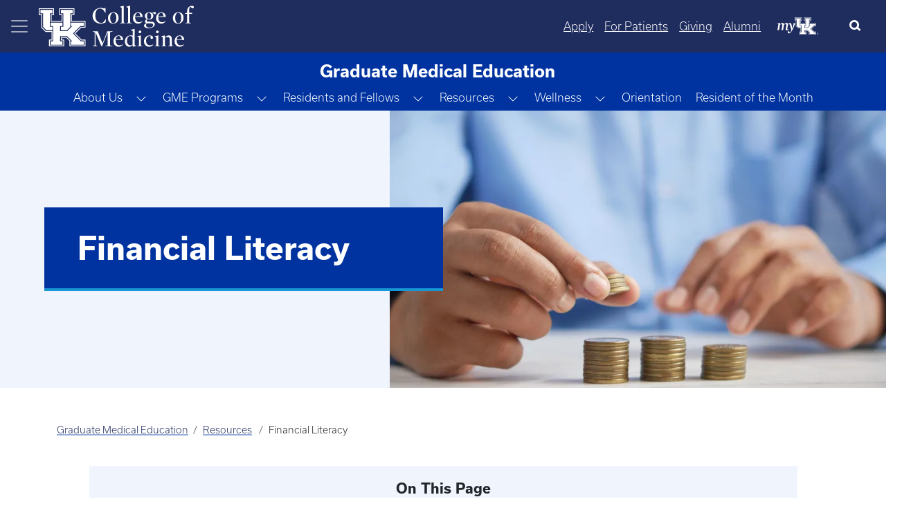

--- FILE ---
content_type: text/html; charset=UTF-8
request_url: https://medicine.uky.edu/sites/gme/financial-literacy
body_size: 48826
content:

<!DOCTYPE html>
<html  lang="en" dir="ltr" prefix="og: https://ogp.me/ns#">
	<head>
        <script type="application/ld+json">
            {
            "@context" : "https://schema.org",
            "@type" : "WebSite",
            "name" : "University of Kentucky College of Medicine",
            "url" : "https://medicine.uky.edu"
            }
        </script>
<style>
:root {
    --bs-blue: #0d6efd;
    --bs-indigo: #6610f2;
    --bs-purple: #6f42c1;
    --bs-pink: #d63384;
    --bs-red: #dc3545;
    --bs-orange: #fd7e14;
    --bs-yellow: #ffc107;
    --bs-green: #198754;
    --bs-teal: #20c997;
    --bs-cyan: #0dcaf0;
    --bs-black: #000;
    --bs-white: #fff;
    --bs-gray: #6c757d;
    --bs-gray-dark: #343a40;
    --bs-gray-100: #f8f9fa;
    --bs-gray-200: #e9ecef;
    --bs-gray-300: #dee2e6;
    --bs-gray-400: #ced4da;
    --bs-gray-500: #adb5bd;
    --bs-gray-600: #6c757d;
    --bs-gray-700: #495057;
    --bs-gray-800: #343a40;
    --bs-gray-900: #212529;
    --bs-primary: #0d6efd;
    --bs-secondary: #6c757d;
    --bs-success: #198754;
    --bs-info: #0dcaf0;
    --bs-warning: #ffc107;
    --bs-danger: #dc3545;
    --bs-light: #f8f9fa;
    --bs-dark: #212529;
    --bs-primary-rgb: 13, 110, 253;
    --bs-secondary-rgb: 108, 117, 125;
    --bs-success-rgb: 25, 135, 84;
    --bs-info-rgb: 13, 202, 240;
    --bs-warning-rgb: 255, 193, 7;
    --bs-danger-rgb: 220, 53, 69;
    --bs-light-rgb: 248, 249, 250;
    --bs-dark-rgb: 33, 37, 41;
    --bs-primary-text-emphasis: #052c65;
    --bs-secondary-text-emphasis: #2b2f32;
    --bs-success-text-emphasis: #0a3622;
    --bs-info-text-emphasis: #055160;
    --bs-warning-text-emphasis: #664d03;
    --bs-danger-text-emphasis: #58151c;
    --bs-light-text-emphasis: #495057;
    --bs-dark-text-emphasis: #495057;
    --bs-primary-bg-subtle: #cfe2ff;
    --bs-secondary-bg-subtle: #e2e3e5;
    --bs-success-bg-subtle: #d1e7dd;
    --bs-info-bg-subtle: #cff4fc;
    --bs-warning-bg-subtle: #fff3cd;
    --bs-danger-bg-subtle: #f8d7da;
    --bs-light-bg-subtle: #fcfcfd;
    --bs-dark-bg-subtle: #ced4da;
    --bs-primary-border-subtle: #9ec5fe;
    --bs-secondary-border-subtle: #c4c8cb;
    --bs-success-border-subtle: #a3cfbb;
    --bs-info-border-subtle: #9eeaf9;
    --bs-warning-border-subtle: #ffe69c;
    --bs-danger-border-subtle: #f1aeb5;
    --bs-light-border-subtle: #e9ecef;
    --bs-dark-border-subtle: #adb5bd;
    --bs-white-rgb: 255, 255, 255;
    --bs-black-rgb: 0, 0, 0;
    --bs-font-sans-serif: system-ui, -apple-system, "Segoe UI", Roboto, "Helvetica Neue", "Noto Sans", "Liberation Sans", Arial, sans-serif, "Apple Color Emoji", "Segoe UI Emoji", "Segoe UI Symbol", "Noto Color Emoji";
    --bs-font-monospace: SFMono-Regular, Menlo, Monaco, Consolas, "Liberation Mono", "Courier New", monospace;
    --bs-gradient: linear-gradient(180deg, rgba(255, 255, 255, 0.15), rgba(255, 255, 255, 0));
    --bs-body-font-family: var(--bs-font-sans-serif);
    --bs-body-font-size: 1rem;
    --bs-body-font-weight: 300;
    --bs-body-line-height: 1.5;
    --bs-body-color: #212529;
    --bs-body-color-rgb: 33, 37, 41;
    --bs-body-bg: #fff;
    --bs-body-bg-rgb: 255, 255, 255;
    --bs-emphasis-color: #000;
    --bs-emphasis-color-rgb: 0, 0, 0;
    --bs-secondary-color: rgba(33, 37, 41, 0.75);
    --bs-secondary-color-rgb: 33, 37, 41;
    --bs-secondary-bg: #e9ecef;
    --bs-secondary-bg-rgb: 233, 236, 239;
    --bs-tertiary-color: rgba(33, 37, 41, 0.5);
    --bs-tertiary-color-rgb: 33, 37, 41;
    --bs-tertiary-bg: #f8f9fa;
    --bs-tertiary-bg-rgb: 248, 249, 250;
    --bs-heading-color: inherit;
    --bs-link-color: #0d6efd;
    --bs-link-color-rgb: 13, 110, 253;
    --bs-link-decoration: underline;
    --bs-link-hover-color: #0a58ca;
    --bs-link-hover-color-rgb: 10, 88, 202;
    --bs-code-color: #d63384;
    --bs-highlight-color: #212529;
    --bs-highlight-bg: #fff3cd;
    --bs-border-width: 1px;
    --bs-border-style: solid;
    --bs-border-color: #dee2e6;
    --bs-border-color-translucent: rgba(0, 0, 0, 0.175);
    --bs-border-radius: 0.375rem;
    --bs-border-radius-sm: 0.25rem;
    --bs-border-radius-lg: 0.5rem;
    --bs-border-radius-xl: 1rem;
    --bs-border-radius-xxl: 2rem;
    --bs-border-radius-2xl: var(--bs-border-radius-xxl);
    --bs-border-radius-pill: 50rem;
    --bs-box-shadow: 0 0.5rem 1rem rgba(0, 0, 0, 0.15);
    --bs-box-shadow-sm: 0 0.125rem 0.25rem rgba(0, 0, 0, 0.075);
    --bs-box-shadow-lg: 0 1rem 3rem rgba(0, 0, 0, 0.175);
    --bs-box-shadow-inset: inset 0 1px 2px rgba(0, 0, 0, 0.075);
    --bs-focus-ring-width: 0.25rem;
    --bs-focus-ring-opacity: 0.25;
    --bs-focus-ring-color: rgba(13, 110, 253, 0.25);
    --bs-form-valid-color: #198754;
    --bs-form-valid-border-color: #198754;
    --bs-form-invalid-color: #dc3545;
    --bs-form-invalid-border-color: #dc3545
}

*,
::after,
::before {
    box-sizing: border-box
}

@media (prefers-reduced-motion:no-preference) {
    :root {
        scroll-behavior: smooth
    }
}

body {
    margin: 0;
    font-family: var(--bs-body-font-family);
    font-size: var(--bs-body-font-size);
    font-weight: var(--bs-body-font-weight);
    line-height: var(--bs-body-line-height);
    color: var(--bs-body-color);
    text-align: var(--bs-body-text-align);
    background-color: var(--bs-body-bg);
    -webkit-text-size-adjust: 100%
}

h3,
h4 {
    margin-top: 0;
    margin-bottom: .5rem;
    font-weight: 500;
    line-height: 1.2;
    color: var(--bs-heading-color)
}

h3 {
    font-size: calc(1.3rem + .6vw)
}

@media (min-width:1200px) {
    h3 {
        font-size: 1.75rem
    }
}

h4 {
    font-size: calc(1.275rem + .3vw)
}

@media (min-width:1200px) {
    h4 {
        font-size: 1.5rem
    }
}

p {
    margin-top: 0;
    margin-bottom: 1rem
}

ul {
    padding-left: 2rem
}

ul {
    margin-top: 0;
    margin-bottom: 1rem
}

a {
    color: rgba(var(--bs-link-color-rgb), var(--bs-link-opacity, 1));
    text-decoration: underline
}

a:not([href]):not([class]) {
    color: inherit;
    text-decoration: none
}

img,
svg {
    vertical-align: middle
}

button {
    border-radius: 0
}

button,
input {
    margin: 0;
    font-family: inherit;
    font-size: inherit;
    line-height: inherit
}

button {
    text-transform: none
}

[type=button],
button {
    -webkit-appearance: button
}

::-moz-focus-inner {
    padding: 0;
    border-style: none
}

::-webkit-datetime-edit-day-field,
::-webkit-datetime-edit-fields-wrapper,
::-webkit-datetime-edit-hour-field,
::-webkit-datetime-edit-minute,
::-webkit-datetime-edit-month-field,
::-webkit-datetime-edit-text,
::-webkit-datetime-edit-year-field {
    padding: 0
}

::-webkit-inner-spin-button {
    height: auto
}

[type=search] {
    -webkit-appearance: textfield;
    outline-offset: -2px
}

::-webkit-search-decoration {
    -webkit-appearance: none
}

::-webkit-color-swatch-wrapper {
    padding: 0
}

::file-selector-button {
    font: inherit;
    -webkit-appearance: button
}

.img-fluid {
    max-width: 100%;
    height: auto
}

.container,
.container-fluid {
    --bs-gutter-x: 1.5rem;
    --bs-gutter-y: 0;
    width: 100%;
    padding-right: calc(var(--bs-gutter-x) * .5);
    padding-left: calc(var(--bs-gutter-x) * .5);
    margin-right: auto;
    margin-left: auto
}

@media (min-width:576px) {
    .container {
        max-width: 540px
    }
}

@media (min-width:768px) {
    .container {
        max-width: 720px
    }
}

@media (min-width:992px) {
    .container {
        max-width: 960px
    }
}

@media (min-width:1200px) {
    .container {
        max-width: 1140px
    }
}

:root {
    --bs-breakpoint-xs: 0;
    --bs-breakpoint-sm: 576px;
    --bs-breakpoint-md: 768px;
    --bs-breakpoint-lg: 992px;
    --bs-breakpoint-xl: 1200px;
    --bs-breakpoint-xxl: 1400px
}

.row {
    --bs-gutter-x: 1.5rem;
    --bs-gutter-y: 0;
    display: flex;
    flex-wrap: wrap;
    margin-top: calc(-1 * var(--bs-gutter-y));
    margin-right: calc(-.5 * var(--bs-gutter-x));
    margin-left: calc(-.5 * var(--bs-gutter-x))
}

.zero-margin {
    margin: 0!important;
}

.row>* {
    flex-shrink: 0;
    max-width: 100%;
    padding-right: calc(var(--bs-gutter-x) * .5);
    padding-left: calc(var(--bs-gutter-x) * .5);
    margin-top: var(--bs-gutter-y)
}

.col-12 {
    flex: 0 0 auto;
}

.g-0 {
    --bs-gutter-x: 0
}

.g-0 {
    --bs-gutter-y: 0
}

@media (min-width:768px) {
    .col-md-12 {
        flex: 0 0 auto;
        width: 100%
    }
}

@media (min-width:992px) {
    .col-lg-4 {
        flex: 0 0 auto;
        width: 33.33333333%
    }
	    .col-lg-8 {
        flex: 0 0 auto;
        width: 66.66666667%;
    }
}

.button,
a.button {
    --bs-btn-padding-x: 0.75rem;
    --bs-btn-padding-y: 0.375rem;
    --bs-btn-font-family: ;
    --bs-btn-font-size: 1rem;
    --bs-btn-font-weight: 300;
    --bs-btn-line-height: 1.5;
    --bs-btn-color: var(--bs-body-color);
    --bs-btn-bg: transparent;
    --bs-btn-border-width: var(--bs-border-width);
    --bs-btn-border-color: transparent;
    --bs-btn-border-radius: var(--bs-border-radius);
    --bs-btn-hover-border-color: transparent;
    --bs-btn-box-shadow: inset 0 1px 0 rgba(255, 255, 255, 0.15), 0 1px 1px rgba(0, 0, 0, 0.075);
    --bs-btn-disabled-opacity: 0.65;
    --bs-btn-focus-box-shadow: 0 0 0 0.25rem rgba(var(--bs-btn-focus-shadow-rgb), .5);
    display: inline-block;
    padding: var(--bs-btn-padding-y) var(--bs-btn-padding-x);
    font-family: var(--bs-btn-font-family);
    font-size: var(--bs-btn-font-size);
    font-weight: var(--bs-btn-font-weight);
    line-height: var(--bs-btn-line-height);
    color: var(--bs-btn-color);
    text-align: center;
    text-decoration: none;
    vertical-align: middle;
    border: var(--bs-btn-border-width) solid var(--bs-btn-border-color);
    border-radius: var(--bs-btn-border-radius);
    background-color: var(--bs-btn-bg)
}

.dropdown {
    position: relative
}

.dropdown-toggle {
    white-space: nowrap
}

.dropdown-toggle::after {
    display: inline-block;
    margin-left: .255em;
    vertical-align: .255em;
    content: "";
    border-top: .3em solid;
    border-right: .3em solid transparent;
    border-bottom: 0;
    border-left: .3em solid transparent
}

.btn-group {
    position: relative;
    display: inline-flex;
    vertical-align: middle
}

.btn-group {
    border-radius: var(--bs-border-radius)
}

.dropdown-toggle-split {
    padding-right: .5625rem;
    padding-left: .5625rem
}

.dropdown-toggle-split::after {
    margin-left: 0
}

.nav {
    --bs-nav-link-padding-x: 1rem;
    --bs-nav-link-padding-y: 0.5rem;
    --bs-nav-link-font-weight: ;
    --bs-nav-link-color: var(--bs-link-color);
    --bs-nav-link-hover-color: var(--bs-link-hover-color);
    --bs-nav-link-disabled-color: var(--bs-secondary-color);
    display: flex;
    flex-wrap: wrap;
    padding-left: 0;
    margin-bottom: 0;
    list-style: none
}

.nav-link {
    display: block;
    padding: var(--bs-nav-link-padding-y) var(--bs-nav-link-padding-x);
    font-size: var(--bs-nav-link-font-size);
    font-weight: var(--bs-nav-link-font-weight);
    color: var(--bs-nav-link-color);
    text-decoration: none;
    background: 0 0;
    border: 0
}

.navbar {
    --bs-navbar-padding-x: 0;
    --bs-navbar-padding-y: 0.5rem;
    --bs-navbar-color: rgba(var(--bs-emphasis-color-rgb), 0.65);
    --bs-navbar-hover-color: rgba(var(--bs-emphasis-color-rgb), 0.8);
    --bs-navbar-disabled-color: rgba(var(--bs-emphasis-color-rgb), 0.3);
    --bs-navbar-active-color: rgba(var(--bs-emphasis-color-rgb), 1);
    --bs-navbar-brand-padding-y: 0.3125rem;
    --bs-navbar-brand-margin-end: 1rem;
    --bs-navbar-brand-font-size: 1.25rem;
    --bs-navbar-brand-color: rgba(var(--bs-emphasis-color-rgb), 1);
    --bs-navbar-brand-hover-color: rgba(var(--bs-emphasis-color-rgb), 1);
    --bs-navbar-nav-link-padding-x: 0.5rem;
    --bs-navbar-toggler-padding-y: 0.25rem;
    --bs-navbar-toggler-padding-x: 0.75rem;
    --bs-navbar-toggler-font-size: 1.25rem;
    --bs-navbar-toggler-icon-bg: url("data:image/svg+xml,%3csvg xmlns='http://www.w3.org/2000/svg' viewBox='0 0 30 30'%3e%3cpath stroke='rgba%2833, 37, 41, 0.75%29' stroke-linecap='round' stroke-miterlimit='10' stroke-width='2' d='M4 7h22M4 15h22M4 23h22'/%3e%3c/svg%3e");
    --bs-navbar-toggler-border-color: rgba(var(--bs-emphasis-color-rgb), 0.15);
    --bs-navbar-toggler-border-radius: var(--bs-border-radius);
    --bs-navbar-toggler-focus-width: 0.25rem;
    position: relative;
    display: flex;
    flex-wrap: wrap;
    align-items: center;
    justify-content: space-between;
    padding: var(--bs-navbar-padding-y) var(--bs-navbar-padding-x)
}

.navbar>.container-fluid {
    display: flex;
    flex-wrap: inherit;
    align-items: center;
    justify-content: space-between
}

.navbar-nav {
    --bs-nav-link-padding-x: 0;
    --bs-nav-link-padding-y: 0.5rem;
    --bs-nav-link-font-weight: ;
    --bs-nav-link-color: var(--bs-navbar-color);
    --bs-nav-link-hover-color: var(--bs-navbar-hover-color);
    --bs-nav-link-disabled-color: var(--bs-navbar-disabled-color);
    display: flex;
    flex-direction: column;
    padding-left: 0;
    margin-bottom: 0;
    list-style: none
}

.navbar-toggler {
    padding: var(--bs-navbar-toggler-padding-y) var(--bs-navbar-toggler-padding-x);
    font-size: var(--bs-navbar-toggler-font-size);
    line-height: 1;
    color: var(--bs-navbar-color);
    background-color: transparent;
    border: var(--bs-border-width) solid var(--bs-navbar-toggler-border-color);
    border-radius: var(--bs-navbar-toggler-border-radius)
}

.navbar-toggler-icon {
    display: inline-block;
    width: 1.5em;
    height: 1.5em;
    vertical-align: middle;
    background-image: var(--bs-navbar-toggler-icon-bg);
    background-repeat: no-repeat;
    background-position: center;
    background-size: 100%
}

.card-img-overlay {
    position: absolute;
    top: 0;
    right: 0;
    bottom: 0;
    left: 0;
    padding: var(--bs-card-img-overlay-padding);
    border-radius: var(--bs-card-inner-border-radius)
}

.card-img {
    width: 100%
}

.card-img {
    border-top-left-radius: var(--bs-card-inner-border-radius);
    border-top-right-radius: var(--bs-card-inner-border-radius)
}

.card-img {
    border-bottom-right-radius: var(--bs-card-inner-border-radius);
    border-bottom-left-radius: var(--bs-card-inner-border-radius)
}

.btn-close {
    --bs-btn-close-color: #000;
    --bs-btn-close-bg: url("data:image/svg+xml,%3csvg xmlns='http://www.w3.org/2000/svg' viewBox='0 0 16 16' fill='%23000'%3e%3cpath d='M.293.293a1 1 0 0 1 1.414 0L8 6.586 14.293.293a1 1 0 1 1 1.414 1.414L9.414 8l6.293 6.293a1 1 0 0 1-1.414 1.414L8 9.414l-6.293 6.293a1 1 0 0 1-1.414-1.414L6.586 8 .293 1.707a1 1 0 0 1 0-1.414z'/%3e%3c/svg%3e");
    --bs-btn-close-opacity: 0.5;
    --bs-btn-close-hover-opacity: 0.75;
    --bs-btn-close-focus-shadow: 0 0 0 0.25rem rgba(13, 110, 253, 0.25);
    --bs-btn-close-focus-opacity: 1;
    --bs-btn-close-disabled-opacity: 0.25;
    --bs-btn-close-white-filter: invert(1) grayscale(100%) brightness(200%);
    box-sizing: content-box;
    width: 1em;
    height: 1em;
    padding: .25em;
    color: var(--bs-btn-close-color);
    background: transparent var(--bs-btn-close-bg) center/1em auto no-repeat;
    border: 0;
    border-radius: .375rem;
    opacity: var(--bs-btn-close-opacity)
}

.btn-close-white {
    filter: var(--bs-btn-close-white-filter)
}

.carousel-item {
    position: relative;
    display: none;
    float: left;
    width: 100%;
    margin-right: -100%;
    backface-visibility: hidden
}

.carousel-fade .carousel-item {
    opacity: 0;
    transform: none
}

.offcanvas {
    --bs-offcanvas-zindex: 1045;
    --bs-offcanvas-width: 400px;
    --bs-offcanvas-height: 30vh;
    --bs-offcanvas-padding-x: 1rem;
    --bs-offcanvas-padding-y: 1rem;
    --bs-offcanvas-color: var(--bs-body-color);
    --bs-offcanvas-bg: var(--bs-body-bg);
    --bs-offcanvas-border-width: var(--bs-border-width);
    --bs-offcanvas-border-color: var(--bs-border-color-translucent);
    --bs-offcanvas-box-shadow: var(--bs-box-shadow-sm);
    --bs-offcanvas-title-line-height: 1.5
}

.offcanvas {
    position: fixed;
    bottom: 0;
    z-index: var(--bs-offcanvas-zindex);
    display: flex;
    flex-direction: column;
    max-width: 100%;
    color: var(--bs-offcanvas-color);
    visibility: hidden;
    background-color: var(--bs-offcanvas-bg);
    background-clip: padding-box;
    outline: 0
}

.offcanvas.offcanvas-start {
    top: 0;
    left: 0;
    width: var(--bs-offcanvas-width);
    border-right: var(--bs-offcanvas-border-width) solid var(--bs-offcanvas-border-color);
    transform: translateX(-100%)
}

.offcanvas-header {
    display: flex;
    align-items: center;
    padding: var(--bs-offcanvas-padding-y) var(--bs-offcanvas-padding-x)
}

.offcanvas-header .btn-close {
    padding: calc(var(--bs-offcanvas-padding-y) * .5) calc(var(--bs-offcanvas-padding-x) * .5);
    margin: calc(-.5 * var(--bs-offcanvas-padding-y)) calc(-.5 * var(--bs-offcanvas-padding-x)) calc(-.5 * var(--bs-offcanvas-padding-y)) auto
}

.offcanvas-title {
    margin-bottom: 0;
    line-height: var(--bs-offcanvas-title-line-height)
}

.offcanvas-body {
    flex-grow: 1;
    padding: var(--bs-offcanvas-padding-y) var(--bs-offcanvas-padding-x);
    overflow-y: auto
}

.visually-hidden {
    width: 1px !important;
    height: 1px !important;
    padding: 0 !important;
    margin: -1px !important;
    overflow: hidden !important;
    clip: rect(0, 0, 0, 0) !important;
    white-space: nowrap !important;
    border: 0 !important
}

.visually-hidden:not(caption) {
    position: absolute !important
}

.text-truncate {
    overflow: hidden;
    text-overflow: ellipsis;
    white-space: nowrap
}

.align-middle {
    vertical-align: middle !important
}

.d-flex {
    display: flex !important
}

.d-none {
    display: none !important
}

.w-25 {
    width: 25% !important
}

.w-75 {
    width: 75% !important
}

.w-100 {
    width: 100% !important
}

.h-100 {
    height: 100% !important
}

.flex-grow-1 {
    flex-grow: 1 !important
}

.justify-content-start {
    justify-content: flex-start !important
}

.justify-content-center {
    justify-content: center !important
}

.align-items-center {
    align-items: center !important
}

.order-1 {
    order: 1 !important
}

.m-0 {
    margin: 0 !important
}

.mt-2 {
    margin-top: .5rem !important
}

.mt-4 {
    margin-top: 1.5rem !important
}

.mt-5 {
    margin-top: 3rem !important
}

.mb-3 {
    margin-bottom: 1rem !important
}

.mb-4 {
    margin-bottom: 1.5rem !important
}

.ms-0 {
    margin-left: 0 !important
}

.p-0 {
    padding: 0 !important
}

.pe-4 {
    padding-right: 1.5rem !important
}

.pb-5 {
    padding-bottom: 3rem !important
}

.ps-4 {
    padding-left: 1.5rem !important
}

.fs-5 {
    font-size: 1.25rem !important
}

.text-decoration-none {
    text-decoration: none !important
}

.text-decoration-underline {
    text-decoration: underline !important
}

.text-white {
    --bs-text-opacity: 1;
    color: rgba(var(--bs-white-rgb), var(--bs-text-opacity)) !important
}

.text-reset {
    --bs-text-opacity: 1;
    color: inherit !important
}

@media (min-width:576px) {
    .d-sm-flex {
        display: flex !important
    }
}

@media (min-width:768px) {
    .d-md-flex {
        display: flex !important
    }

    .d-md-none {
        display: none !important
    }

    .justify-content-md-end {
        justify-content: flex-end !important
    }
}

@media (min-width:992px) {
    .order-lg-2 {
        order: 2 !important
    }
}

a.button {
    text-decoration: none
}

.button,
a.button {
    margin: 0 .5rem
}

.button:first-child {
    margin-left: 0
}

.button:last-child {
    margin-right: 0
}

a[class=button] {
    --bs-btn-color: #000;
    --bs-btn-bg: #f8f9fa;
    --bs-btn-border-color: #f8f9fa;
    --bs-btn-hover-color: #000;
    --bs-btn-hover-bg: #f9fafb;
    --bs-btn-hover-border-color: #f9fafb;
    --bs-btn-focus-shadow-rgb: 211, 212, 213;
    --bs-btn-active-color: #000;
    --bs-btn-active-bg: #f9fafb;
    --bs-btn-active-border-color: #f9fafb;
    --bs-btn-active-shadow: inset 0 3px 5px rgba(0, 0, 0, 0.125);
    --bs-btn-disabled-color: #000;
    --bs-btn-disabled-bg: #f8f9fa;
    --bs-btn-disabled-border-color: #f8f9fa
}

input[type=search] {
    box-sizing: border-box
}

.navbar-nav .nav-link {
    padding-left: .5rem;
    padding-right: .5rem
}

.region-content {
    padding: 0 .5rem
}

.region-nav-branding {
    flex-shrink: 0
}

h3,
h4,
p {
    font-family: usual
}

p {
    font-size: 1rem
}

h3 {
    font-size: 1.75rem;
    font-weight: 600
}

h4 {
    font-size: 1.5rem;
    font-weight: 700
}

.navbar--dark-blue {
    background-color: #1f2c5e;
    color: #fff
}

.navbar--dark-blue .navbar-toggler-icon {
    background-image: url("data:image/svg+xml,%3csvg xmlns='http://www.w3.org/2000/svg' width='30' height='30' viewBox='0 0 30 30'%3e%3cpath stroke='rgba%28255, 255, 255, 0.6%29' stroke-linecap='round' stroke-miterlimit='10' stroke-width='2' d='M4 7h22M4 15h22M4 23h22'/%3e%3c/svg%3e")
}

.layout.row {
    margin-bottom: 1.5rem
}

.search-click {
    border: none !important;
    color: #000;
    outline: 0;
    background-size: 22px;
    background-position: 13px;
    border-radius: 10px;
    width: 0;
    height: 50px;
    padding: 0 !important
}

.search-click {
    position: relative;
    overflow: hidden;
    height: 50px
}

#block-search-form {
    margin-bottom: 0
}

@media (max-width:575.98px) {
    .search-click {
        position: absolute;
        border: none !important;
        color: #000;
        outline: 0;
        background-size: 22px;
        background-position: 13px;
        border-radius: 10px;
        width: 100%;
        height: 0;
        top: 75px;
        left: 0;
        padding: 0 1rem !important
    }
}

.my-uk {
    margin: 0 16px;
    width: 60px;
    align-self: center;
}

.my-uk-logo {
    color: #fff !important;
}

.search-button-icon {
    background-color: transparent;
    border: transparent;
}

button.slick-next {
    z-index: 1000
}

.row .no-gutters>.col-12 {
    padding-left: 0;
    padding-right: 0
}

body {
    font-family: usual, sans-serif !important
}

main {
    padding-bottom: 50px
}

html {
    overflow-x: auto
}

body {
    padding-right: 0 !important;
    overflow-x: hidden;
    word-wrap: normal
}

.offcanvas-body {
    padding: 0
}

.offcanvas .nav-item,
.offcanvas .nav-item a,
.offcanvas-start-1 .nav-item,
.offcanvas-start-1 .nav-item a,
.offcanvas-start-2 .nav-item,
.offcanvas-start-2 .nav-item a {
    text-overflow: initial;
    white-space: initial;
    color: #fff !important;
    margin-bottom: 0
}

.nav-item:not(.dropdown) {
    margin-top: 2.5px;
    margin-bottom: 2.5px
}

.offcanvas .nav-item .btn-group a,
.offcanvas-start-1 .nav-item .btn-group a {
    align-self: center
}

.offcanvas .navbar-nav .nav-link,
.offcanvas-start-1 .navbar-nav .nav-link,
.offcanvas-start-2 .navbar-nav .nav-link {
    margin-left: 1rem;
    margin-right: 1rem
}

.offcanvas {
    background-color: #1b365d
}

.offcanvas-header {
    margin-left: .5rem;
    margin-right: .5rem
}

.offcanvas button {
    background-color: transparent;
    border-color: none;
    border: none
}

.offcanvas-start {
    width: 330px !important;
    border-right: none
}

.offcanvas-start-1 button {
    background-color: transparent;
    border-color: none;
    border: none
}

.offcanvas-start-1::-webkit-scrollbar {
    display: none
}

.offcanvas-start-1 {
    -ms-overflow-style: none;
    scrollbar-width: none
}

.offcanvas-start-1 {
    overflow-y: auto;
    inset: 0 !important;
    margin: 0 !important;
    transform: none !important;
    margin-top: 0 !important;
    border: none;
    border-radius: 0;
    top: 0 !important;
    left: 0 !important;
    width: 330px;
    position: fixed;
    bottom: 0;
    z-index: 1044;
    visibility: hidden;
    display: flex;
    flex-direction: column;
    max-width: 100%;
    background-color: #0033a0;
    background-clip: padding-box;
    outline: 0
}

.offcanvas-start-2::-webkit-scrollbar {
    display: none
}

.offcanvas-start-2 {
    -ms-overflow-style: none;
    scrollbar-width: none
}

.offcanvas-start-2 {
    overflow-y: auto;
    margin-top: 0 !important;
    border: none;
    border-radius: 0;
    top: 0 !important;
    left: 330px !important;
    width: 330px;
    position: fixed;
    bottom: 0;
    z-index: 1043;
    visibility: hidden;
    display: flex;
    flex-direction: column;
    max-width: 100%;
    background-color: #204ca5;
    background-clip: padding-box;
    outline: 0
}

.navbar-toggler {
    border-color: transparent !important
}

@media (max-width:991.98px) {

    .offcanvas-start-1,
    .offcanvas-start-2 {
        left: -300px !important
    }
}

@media (max-width:767.98px) {
    .headline-group {
        line-height: 2rem
    }
}

.feature-header__content {
    position: relative;
    height: 650px
}

.feature-header__image {
    width: 100%
}

.feature-header__cta {
    position: absolute;
    max-width: 40%
}

.cta__bottom-left {
    bottom: 3rem;
    left: 3rem;
    padding-right: 4rem
}

.feature-header__headline {
    font-size: 3.5rem;
    font-weight: 400;
    text-transform: uppercase;
    line-height: 4rem;
    color: #fff;
    margin-bottom: 0px;
}

.feature-header__text {
    font-size: 1.5rem;
    font-weight: 400;
    padding-bottom: 1rem;
    color: #fff
}

.feature-image-overlay-top {
    width: 100%;
    object-fit: cover !important;
    max-height: 650px;
    height: 650px
}

.feature-img-overlay-blue {
    background-color: rgba(0, 0, 0, .35)
}

.no-gutters .slick-arrow {
    display: none
}

.feature-header__cta .cta-group .button {
    font-size: large;
    font-weight: 400;
    padding: .5rem 2rem
}

body.path-frontpage .navbar--dark-blue {
    position: fixed;
    width: 100%;
    z-index: 1000;
    background-color: transparent
}

@media (max-width:991.98px) {
    .feature-header__cta {
        max-width: 65%
    }

    .feature-header__headline {
        font-size: 3rem;
        line-height: 3rem
    }

    .feature-header__text {
        font-size: 1.35rem
    }
}

@media (max-width:767.98px) {
    .feature-header__cta {
        max-width: 85%
    }
}

@media (max-width:575.98px) {
    .feature-header__cta {
        max-width: 100%
    }

    .feature-header__headline {
        font-size: 2.25rem;
        line-height: 3rem;
        margin-bottom: 1rem
    }

    .feature-header__text {
        display: none
    }
}

.carousel-statistic {
    padding-top: 2rem;
    padding-bottom: 2rem;
    margin-top: 2rem;
    text-align: center;
    background-image: url(themes/custom/b5subtheme/images/CarouselStatisticBackground.png);
    background-size: cover;
    min-height: 300px;
    color: #fff
}

.carousel-statistic-title {
    font-size: 3.25rem;
    font-weight: 600;
    text-transform: uppercase
}

@media only screen and (max-width:768px) {
    .carousel-statistic-title {
        font-size: 3rem
    }
}

.carousel-statistic-body {
    font-size: 1.5rem;
    font-weight: 400
}

.blue-divider-center {
    display: block;
    position: relative;
    min-height: 6.25rem;
    padding-top: 1.5rem
}

.blue-divider-center::before {
    position: absolute;
    top: 0;
    width: 50px;
    height: 4px;
    content: "";
    left: 50%;
    transform: translateX(-50%);
    background-color: #1e8aff
}

.carousel-statistic-link .button {
    color: #fff;
    font-weight: 400;
    border: 1px solid #fff;
    padding: .5rem 2rem
}

@media only screen and (max-width:768px) {
    .carousel-statistic-body {
        font-size: 1.17rem
    }

    .carousel-statistic-link .button {
        font-size: 1rem
    }
}

.carousel-statistic-link a.button:link {
    border: 1px solid #fff
}

.nav-link {
    padding: .5rem
}

.dropdown-toggle::after {
    display: none
}

@media (min-width: 1400px) {
    .container, .container-sm, .container-md, .container-lg, .container-xl, .container-xxl {
        max-width: 1320px;
    }
}</style>
	<!-- MS Clarity -->
	<script type="text/javascript">
		(function(c,l,a,r,i,t,y){
			c[a]=c[a]||function(){(c[a].q=c[a].q||[]).push(arguments)};
			t=l.createElement(r);t.async=1;t.src="https://www.clarity.ms/tag/"+i;
			y=l.getElementsByTagName(r)[0];y.parentNode.insertBefore(t,y);
		})(window, document, "clarity", "script", "gnfp1038ga");
	</script>
		<link rel="preload" href="https://cdn.jsdelivr.net/npm/bootstrap-icons@1.5.0/font/bootstrap-icons.css" as="style" onload="this.onload=null;this.rel='stylesheet'">
		<noscript>
			<link rel="stylesheet" href="https://cdn.jsdelivr.net/npm/bootstrap-icons@1.5.0/font/bootstrap-icons.css">
		</noscript>
			<script async src="https://ajax.googleapis.com/ajax/libs/webfont/1.6.26/webfont.js" onload="initWebFont()"></script>
<script>
  function initWebFont() {
    WebFont.load({
      typekit: {
        id: 'axt6iqz'
      },
      fontdisplay: 'swap'
    });
  }
</script>
		<meta charset="utf-8" />
<script async src="https://www.googletagmanager.com/gtag/js?id=G-T55XY9WGRV"></script>
<script>window.dataLayer = window.dataLayer || [];function gtag(){dataLayer.push(arguments)};gtag("js", new Date());gtag("set", "developer_id.dMDhkMT", true);gtag("config", "G-T55XY9WGRV", {"groups":"default","page_placeholder":"PLACEHOLDER_page_location"});gtag("config", "G-RS8VY27RLL", {"groups":"default","page_placeholder":"PLACEHOLDER_page_location"});</script>
<link rel="canonical" href="https://medicine.uky.edu/sites/gme/financial-literacy" />
<meta name="twitter:site" content="@UKYMedicine" />
<meta name="twitter:title" content="Financial Literacy" />
<meta name="Generator" content="Drupal 10 (https://www.drupal.org)" />
<meta name="MobileOptimized" content="width" />
<meta name="HandheldFriendly" content="true" />
<meta name="viewport" content="width=device-width, initial-scale=1.0" />
<link rel="icon" href="/themes/custom/b5subtheme/com_favicon.ico" type="image/vnd.microsoft.icon" />

			<title>Graduate Medical Education | Financial Literacy | University of Kentucky College of Medicine</title>
			<link rel="stylesheet" media="all" href="/sites/default/files/css/css_UqqF4VyrOnJMBW1lB9e6K-Kvz_A9niA-pb9qW34ttMU.css?delta=0&amp;language=en&amp;theme=b5subtheme&amp;include=eJxNjksOwyAMRC9EYJXzRHawCKrByMaV0tM37SZZzpuPBldznAc1SoUFgRebJ9deAt7O0Cpa57l0eAcUmTYVxpoQjJ66kRkUsifrkh-Z7bdOlgZ7qT0i7K-i4j1vu7BoRK-cwy5KV1EbcP1QGKBQrvJhKasP4HiT6H04crWDcrDTJrX_rS-Z71Rr" />
<link rel="stylesheet" media="all" href="/sites/default/files/css/css_OEGupjdbSMb05JQWYZWrsiiaI_lKf7V6C5TY3Pw-Uew.css?delta=1&amp;language=en&amp;theme=b5subtheme&amp;include=eJxNjksOwyAMRC9EYJXzRHawCKrByMaV0tM37SZZzpuPBldznAc1SoUFgRebJ9deAt7O0Cpa57l0eAcUmTYVxpoQjJ66kRkUsifrkh-Z7bdOlgZ7qT0i7K-i4j1vu7BoRK-cwy5KV1EbcP1QGKBQrvJhKasP4HiT6H04crWDcrDTJrX_rS-Z71Rr" />

				
					<meta name="facebook-domain-verification" content="giam66a6hjc30tgxod3gqixexy56zr"/>
					<script type="text/javascript">
						var redirectUrl = '/unsupported-browser';
if (window.document.documentMode && window.location.pathname != redirectUrl) {
window.location.href = redirectUrl;
}
					</script>
					<!-- Meta Pixel Code -->
					<script>
						!function (f, b, e, v, n, t, s) {
if (f.fbq) 
return;



n = f.fbq = function () {
n.callMethod ? n.callMethod.apply(n, arguments) : n.queue.push(arguments)
};
if (! f._fbq) 
f._fbq = n;



n.push = n;
n.loaded = !0;
n.version = '2.0';
n.queue = [];
t = b.createElement(e);
t.async = !0;
t.src = v;
s = b.getElementsByTagName(e)[0];
s.parentNode.insertBefore(t, s)
}(window, document, 'script', 'https://connect.facebook.net/en_US/fbevents.js');
fbq('init', '1519661645156608');
fbq('track', 'PageView');
					</script>
				</head>
				<body class="path-node page-node-type-page   d-flex flex-column h-100">
					<!-- Meta Pixel Code -->
					<noscript><img height="1" width="1" style="display:none" src="https://www.facebook.com/tr?id=1519661645156608&ev=PageView&noscript=1"/></noscript>
					<!-- End Meta Pixel Code -->
					<a href="#main-content" class="visually-hidden focusable skip-link">
						Skip to main content
					</a>
					
					  <div class="dialog-off-canvas-main-canvas d-flex flex-column h-100" data-off-canvas-main-canvas>
    


<header>
    <nav class="navbar nav navbar--dark-blue text-white nav-target" aria-label="Primary Navbar">
      <div class="container-fluid m-0 p-0 d-flex justify-content-start">
      <button class="navbar-toggler" type="button" data-bs-toggle="offcanvas" data-bs-target="#offcanvas-0" aria-controls="offcanvas-0" aria-expanded="false" aria-label="Toggle navigation">
        <span class="navbar-toggler-icon"></span>
      </button>
        
<div id="menu-container">
            <div class="offcanvas offcanvas-start offcanvas-menu" tabindex="-1" id="offcanvas-0" aria-labelledby="offcanvas-0">
      <div class="offcanvas-header">
        <h4 class="offcanvas-title text-white fs-5">
            <svg id="a"
    xmlns="http://www.w3.org/2000/svg" width="186px" height="42px" viewBox="0 0 301.38 79.87">
    <defs>
        <style>.com-logo{fill:#fff;}</style>
    </defs>
    <g transform="translate(0)">
        <polygon class="com-logo" points="26.41 41.11 21.46 41.11 21.46 14.7 26.41 14.7 26.41 8.1 3.3 8.1 3.3 14.7 8.25 14.7 8.25 41.11 14.86 47.72 26.41 47.72 26.41 41.11"/>
        <polygon class="com-logo" points="42.92 47.72 54.48 47.72 61.08 41.11 61.08 14.7 66.03 14.7 66.03 8.1 42.92 8.1 42.92 14.7 47.87 14.7 47.87 41.11 42.92 41.11 42.92 47.72"/>
        <polygon class="com-logo" points="66.45 53.91 80.89 39.46 87.49 39.46 87.49 32.86 62.73 32.86 62.73 39.46 65.21 39.46 55.3 49.37 41.27 49.37 41.27 39.46 46.22 39.46 46.22 32.86 23.11 32.86 23.11 39.46 28.06 39.46 28.06 69.18 23.11 69.18 23.11 75.78 46.22 75.78 46.22 69.18 41.27 69.18 41.27 59.27 55.3 59.27 65.21 69.18 62.73 69.18 62.73 75.78 87.49 75.78 87.49 69.18 81.72 69.18 66.45 53.91"/>
        <path class="com-logo" d="M89.14,77.43h-28.06v-9.91h0l-6.6-6.6h-11.55v6.6h4.95v9.91H21.46v-9.91h4.95v-18.16H14.03l-7.43-7.43V16.35H1.65V6.45H28.06v9.9h-4.95v14.86h23.11v-14.86h-4.95V6.45h26.41v9.9h-4.95v14.86h26.41v9.91h-7.43l-12.79,12.79,13.62,13.62h6.6v9.91Zm-5.78-11.56l-11.97-11.97,11.14-11.14h8.25v-13.21h-26.41v-11.56h4.95V4.8h-29.72v13.21h4.95v11.56H24.76v-11.56h4.95V4.8H0v13.21H4.95v24.76h0l8.25,8.25h11.56v14.86h-4.95v13.21h29.72v-13.21h-4.95v-3.3h9.08l5.78,5.78v10.73h31.37v-13.21h-7.43Z"/>
    </g>
    <g transform="translate(0)">
        <path class="com-logo" d="M129.8,32.34c-2.94,1.56-5.34,2.44-9.52,2.44-9.25,0-15.69-5.98-15.69-15.04,0-8.51,6.67-15.64,15.78-15.64,2.35,0,5.01,.51,6.76,1.43l1.98-1.56h.51l.37,9.85-.74,.09c-3.08-6.16-6.17-8.46-10.77-8.46-4.05,0-8.56,3.96-8.56,13.53s5.25,14.26,11.55,14.26c1.38,0,2.53-.18,3.59-.64l5.2-6.49,.41,.18-.87,6.07Z"/>
        <path class="com-logo" d="M144.52,34.83c-6.49,0-10.03-4.74-10.03-11.04,0-5.89,3.96-11.04,10.67-11.04s9.98,4.6,9.98,10.9c0,5.89-3.86,11.18-10.63,11.18Zm.14-21.07c-3.17,0-5.71,3.27-5.71,10.17s2.81,9.89,6.03,9.89c3.4,0,5.7-3.27,5.7-10.17s-2.58-9.89-6.03-9.89Z"/>
        <path class="com-logo" d="M168.21,33.49v.6h-10.17v-.6l3.22-.83V4.23l-3.36-1.98v-.46l7.08-1.79,.18,.09V32.66l3.04,.83Z"/>
        <path class="com-logo" d="M180.58,33.49v.6h-10.17v-.6l3.22-.83V4.23l-3.36-1.98v-.46l7.08-1.79,.18,.09V32.66l3.04,.83Z"/>
        <path class="com-logo" d="M187.3,21.67c0,6.12,2.07,10.31,7.27,10.31,2.25,0,4.14-.51,6.76-1.84l.28,.55c-2.85,2.71-5.43,4.14-8.42,4.14-5.89,0-10.08-4.32-10.08-10.72s4.46-11.36,10.17-11.36,8.56,3.82,8.56,8.93h-14.54Zm10.12-1.29c-.32-3.96-1.61-6.62-4.46-6.62s-5.34,2.76-5.61,6.95l10.08-.32Z"/>
        <path class="com-logo" d="M214.35,26.96c-1.33,0-2.58-.32-3.5-.74-.69,.64-1.01,1.98-1.01,2.94,0,1.38,1.01,1.79,3.36,1.84l5.66,.09c4.74,.09,6.62,1.75,6.62,4.92,0,3.63-4,7.73-11.73,7.73-5.98,0-9.2-2.39-9.2-5.06,0-1.93,1.93-3.77,4.88-4.74l-.05-.23c-1.84-.6-2.9-1.79-2.9-3.22s1.1-3.04,3.59-4.51v-.23c-2.35-1.15-3.87-2.99-3.87-5.84,0-4.42,3.91-7.13,8.6-7.13,2.12,0,4,.55,5.34,1.52,2.21-1.43,3.87-2.07,5.29-2.07,1.52,0,2.3,.92,2.3,2.07s-.92,2.16-2.07,2.16-1.93-.74-2.07-1.89l-2.67,.32-.09,.23c1.2,1.2,1.79,2.67,1.79,4.28,0,4.46-3.4,7.54-8.28,7.54Zm3.68,7.36l-7.64-.09c-1.2,.78-1.98,2.25-1.98,3.86,0,2.44,2.39,4.42,6.99,4.42s6.9-2.39,6.9-4.74c0-2.16-1.33-3.36-4.28-3.45Zm-3.82-20.61c-2.48,0-3.86,1.89-3.86,6.21,0,4.55,1.47,6.12,4.28,6.12,2.44,0,3.87-2.58,3.87-6.12s-1.52-6.21-4.28-6.21Z"/>
        <path class="com-logo" d="M232.29,21.67c0,6.12,2.07,10.31,7.27,10.31,2.25,0,4.14-.51,6.76-1.84l.28,.55c-2.85,2.71-5.43,4.14-8.42,4.14-5.89,0-10.08-4.32-10.08-10.72s4.46-11.36,10.17-11.36,8.56,3.82,8.56,8.93h-14.54Zm10.12-1.29c-.32-3.96-1.61-6.62-4.46-6.62s-5.34,2.76-5.61,6.95l10.08-.32Z"/>
        <path class="com-logo" d="M270.74,34.83c-6.49,0-10.03-4.74-10.03-11.04,0-5.89,3.96-11.04,10.67-11.04s9.98,4.6,9.98,10.9c0,5.89-3.86,11.18-10.63,11.18Zm.14-21.07c-3.17,0-5.71,3.27-5.71,10.17s2.81,9.89,6.03,9.89c3.4,0,5.7-3.27,5.7-10.17s-2.58-9.89-6.03-9.89Z"/>
        <path class="com-logo" d="M292.18,15.6v17.07l3.73,.83v.6h-10.67v-.6l3.04-.83V15.6h-4.14v-.78l4.14-1.2v-2.21c0-4.51,1.24-7.13,3.59-9.15,1.66-1.47,3.68-2.21,5.8-2.21,2.44,0,3.73,1.15,3.73,2.58s-.92,2.35-2.3,2.35-2.71-.92-4.09-3.36c-1.93,1.15-2.81,3.54-2.81,8.05v4.09h5.7v1.84h-5.7Z"/>
        <path class="com-logo" d="M143.14,78.31v.78h-13.71v-.78l4.55-.83v-25.35h-.32l-10.77,26.96h-1.1l-11.22-26.96h-.32v24.93l3.63,1.24v.78h-8.79v-.78l3.63-1.24v-25.58l-3.63-.92v-.78h9.66l1.79,4.74,7.36,18.17h.23l7.18-18.17,1.7-4.74h10.12v.78l-4.55,.83v26.08l4.55,.83Z"/>
        <path class="com-logo" d="M149.44,66.67c0,6.12,2.07,10.31,7.27,10.31,2.25,0,4.14-.51,6.76-1.84l.28,.55c-2.85,2.71-5.43,4.14-8.42,4.14-5.89,0-10.08-4.32-10.08-10.72s4.46-11.36,10.17-11.36,8.56,3.82,8.56,8.92h-14.54Zm10.12-1.29c-.32-3.96-1.61-6.63-4.46-6.63s-5.34,2.76-5.61,6.95l10.08-.32Z"/>
        <path class="com-logo" d="M189.37,77.71v.46l-6.21,1.7-.23-.09-.37-3.04-.18-.09-1.15,1.01c-1.33,1.24-2.99,2.16-5.43,2.16-4.23,0-8.37-3.59-8.37-10.4,0-5.98,3.86-11.69,11.55-11.69,1.43,0,2.39,.09,3.5,.32v-8.83l-3.36-1.98v-.46l7.04-1.79,.18,.09v31.42l3.04,1.2Zm-11.22-.55c1.75,0,3.22-.6,4.32-1.75v-13.76c-1.15-1.7-2.76-2.81-4.92-2.81-2.94,0-6.03,2.9-6.03,9.8,0,5.06,2.71,8.51,6.62,8.51Z"/>
        <path class="com-logo" d="M191.71,59.77v-.41l6.72-1.66,.18,.14v19.83l3.08,.83v.6h-10.17v-.6l3.22-.83v-15.96l-3.04-1.93Zm5.11-11.55c1.43,0,2.48,1.06,2.48,2.48s-1.2,2.81-2.76,2.81c-1.43,0-2.44-1.06-2.44-2.53s1.2-2.76,2.71-2.76Z"/>
        <path class="com-logo" d="M219.64,64.64c-1.66,0-2.62-1.38-2.62-2.76,0-1.01,.41-2.02,1.01-2.71-.64-.14-1.15-.18-1.93-.18-3.87,0-7.5,2.71-7.5,9.29,0,4.88,2.62,8.69,7.31,8.69,2.25,0,4.32-.64,6.49-1.7l.23,.6c-2.16,2.35-5.11,3.96-8.05,3.96-5.93,0-10.12-4.28-10.12-10.67s4.74-11.41,11.32-11.41c3.82,0,6.35,1.84,6.35,4.14,0,1.56-1.06,2.76-2.48,2.76Z"/>
        <path class="com-logo" d="M225.52,59.77v-.41l6.72-1.66,.18,.14v19.83l3.08,.83v.6h-10.17v-.6l3.22-.83v-15.96l-3.04-1.93Zm5.11-11.55c1.43,0,2.48,1.06,2.48,2.48s-1.2,2.81-2.76,2.81c-1.43,0-2.44-1.06-2.44-2.53s1.2-2.76,2.71-2.76Z"/>
        <path class="com-logo" d="M258.51,77.66l3.04,.83v.6h-9.8v-.6l2.9-.83v-11.55c0-3.5-1.24-5.15-4.33-5.15-1.93,0-3.31,.37-5.15,1.43v15.27l2.85,.83v.6h-9.8v-.6l3.04-.83v-15.96l-2.99-1.93v-.41l6.44-1.66,.18,.14-.09,3.68,.18,.09c2.76-2.58,5.38-3.86,7.87-3.86,4.14,0,5.66,3.13,5.66,6.4v13.53Z"/>
        <path class="com-logo" d="M268.12,66.67c0,6.12,2.07,10.31,7.27,10.31,2.25,0,4.14-.51,6.76-1.84l.28,.55c-2.85,2.71-5.43,4.14-8.42,4.14-5.89,0-10.08-4.32-10.08-10.72s4.46-11.36,10.17-11.36,8.56,3.82,8.56,8.92h-14.54Zm10.12-1.29c-.32-3.96-1.61-6.63-4.46-6.63s-5.34,2.76-5.61,6.95l10.07-.32Z"/>
    </g>
</svg>        </h4>
        <button type="button" class="btn-close btn-close-white" data-bs-dismiss="offcanvas" aria-label="Close" id="offcanvas-close"></button>
      </div>
    <div class="offcanvas-body">
    <ul class="navbar-nav mr-auto">
                        <li class="nav-item" aria-controls='offcanvas-1-Admissions'>
          <a href="/apply" class="nav-item nav-link" data-drupal-link-system-path="node/24518">Admissions</a>
      </li>

                    <li class="nav-item dropdown" aria-controls='offcanvas-1-AbouttheCo'>
        <div class="btn-group w-100 align-middle">
      <a href="/about-college" class="nav-item nav-link text-decoration-none w-75">About the College</a>
      <button type="button" class="dropdown-toggle dropdown-toggle-split w-25" data-bs-toggle="collapse" href='#offcanvas-1-AbouttheCo' aria-controls='offcanvas-1-AbouttheCo' aria-label="Toggle submenu for About the College"><svg xmlns="http://www.w3.org/2000/svg" width="16" height="16" fill="currentColor" class="bi bi-chevron-right" viewBox="0 0 16 16">
  <path fill-rule="evenodd" d="M4.646 1.646a.5.5 0 0 1 .708 0l6 6a.5.5 0 0 1 0 .708l-6 6a.5.5 0 0 1-.708-.708L10.293 8 4.646 2.354a.5.5 0 0 1 0-.708z"/>
</svg>
</button>
</div>
            </li>

                    <li class="nav-item dropdown" aria-controls='offcanvas-1-Departments'>
        <div class="btn-group w-100 align-middle">
      <a href="/departments-and-centers" class="nav-item nav-link text-decoration-none w-75">Departments and Centers</a>
      <button type="button" class="dropdown-toggle dropdown-toggle-split w-25" data-bs-toggle="collapse" href='#offcanvas-1-Departments' aria-controls='offcanvas-1-Departments' aria-label="Toggle submenu for Departments and Centers"><svg xmlns="http://www.w3.org/2000/svg" width="16" height="16" fill="currentColor" class="bi bi-chevron-right" viewBox="0 0 16 16">
  <path fill-rule="evenodd" d="M4.646 1.646a.5.5 0 0 1 .708 0l6 6a.5.5 0 0 1 0 .708l-6 6a.5.5 0 0 1-.708-.708L10.293 8 4.646 2.354a.5.5 0 0 1 0-.708z"/>
</svg>
</button>
</div>
            </li>

                    <li class="nav-item dropdown" aria-controls='offcanvas-1-Education'>
        <div class="btn-group w-100 align-middle">
      <a href="/education" class="nav-item nav-link text-decoration-none w-75">Education</a>
      <button type="button" class="dropdown-toggle dropdown-toggle-split w-25" data-bs-toggle="collapse" href='#offcanvas-1-Education' aria-controls='offcanvas-1-Education' aria-label="Toggle submenu for Education"><svg xmlns="http://www.w3.org/2000/svg" width="16" height="16" fill="currentColor" class="bi bi-chevron-right" viewBox="0 0 16 16">
  <path fill-rule="evenodd" d="M4.646 1.646a.5.5 0 0 1 .708 0l6 6a.5.5 0 0 1 0 .708l-6 6a.5.5 0 0 1-.708-.708L10.293 8 4.646 2.354a.5.5 0 0 1 0-.708z"/>
</svg>
</button>
</div>
            </li>

                    <li class="nav-item" aria-controls='offcanvas-1-Research'>
          <a href="/sites/research" class="nav-item nav-link" data-drupal-link-system-path="node/34955">Research</a>
      </li>

                    <li class="nav-item" aria-controls='offcanvas-1-FacultyAffa'>
          <a href="/sites/faculty" class="nav-item nav-link" data-drupal-link-system-path="node/45620">Faculty Affairs and Development</a>
      </li>

                    <li class="nav-item" aria-controls='offcanvas-1-Organization'>
          <a href="https://medicine.uky.edu/sites/well-being" class="nav-item nav-link">Organizational Well-Being</a>
      </li>

                    <li class="nav-item" aria-controls='offcanvas-1-News'>
          <a href="/news" class="nav-item nav-link" data-drupal-link-system-path="news">News</a>
      </li>

                    <li class="nav-item" aria-controls='offcanvas-1-Alumni'>
          <a href="/sites/alumni" class="nav-item nav-link" data-drupal-link-system-path="node/34714">Alumni</a>
      </li>

        </ul>
        </div>
    </div>
      

                                <div class="offcanvas offcanvas-start-1 offcanvas-menu" id="offcanvas-1-AbouttheCo">
          <div class="offcanvas-header">
            <h4 class="offcanvas-title text-white text-truncate fs-5">About the College</h4>
            <button type="button" class="btn-close btn-close-white text-reset offcanvas-start-1-close" aria-label="Close"></button>
          </div>
          <div class="offcanvas-body">
        <ul class="navbar-nav mr-auto">
                            <li class="nav-item" aria-controls='offcanvas-2-LCMEAccredi'>
          <a href="/lcme-accreditation" class="nav-item nav-link" data-drupal-link-system-path="node/61966">LCME Accreditation</a>
      </li>

                            <li class="nav-item" aria-controls='offcanvas-2-AcademicPro'>
          <a href="https://medicine.uky.edu/education" class="nav-item nav-link">Academic Programs</a>
      </li>

                            <li class="nav-item" aria-controls='offcanvas-2-Campuses'>
          <a href="/campuses" title="Campuses" class="nav-item nav-link" data-drupal-link-system-path="node/59099">Campuses</a>
      </li>

                            <li class="nav-item" aria-controls='offcanvas-2-ClinicalPar'>
          <a href="/clinical-partnerships" class="nav-item nav-link" data-drupal-link-system-path="node/24517">Clinical Partnerships</a>
      </li>

                            <li class="nav-item" aria-controls='offcanvas-2-CollegeLead'>
          <a href="/college-leadership" class="nav-item nav-link" data-drupal-link-system-path="node/24539">College Leadership</a>
      </li>

                            <li class="nav-item dropdown" aria-controls='offcanvas-2-DeansWelco'>
        <div class="btn-group w-100">
      <a href="/deans-welcome" class="nav-item nav-link text-decoration-none w-75">Dean&#039;s Welcome</a>
      <button type="button" class="dropdown-toggle dropdown-toggle-split w-25" data-bs-toggle="collapse" href='#offcanvas-2-DeansWelco' aria-controls='offcanvas-2-DeansWelco' aria-label="Toggle submenu for Dean&#039;s Welcome">
        <svg xmlns="http://www.w3.org/2000/svg" width="16" height="16" fill="currentColor" class="bi bi-chevron-right" viewBox="0 0 16 16">
        <path fill-rule="evenodd" d="M4.646 1.646a.5.5 0 0 1 .708 0l6 6a.5.5 0 0 1 0 .708l-6 6a.5.5 0 0 1-.708-.708L10.293 8 4.646 2.354a.5.5 0 0 1 0-.708z"/>
        </svg>
      </button>
    </div>
      </li>

                            <li class="nav-item" aria-controls='offcanvas-2-StrategicCo'>
          <a href="https://medicine.uky.edu/strategic-communications-resources" class="nav-item nav-link">Strategic Communications Resources</a>
      </li>

                            <li class="nav-item" aria-controls='offcanvas-2-UKMedicine'>
          <a href="/uk-medicine-magazine" class="nav-item nav-link" data-drupal-link-system-path="node/59691">UK Medicine Magazine</a>
      </li>

                            <li class="nav-item" aria-controls='offcanvas-2-VisittheCo'>
          <a href="/visit-college-medicine" class="nav-item nav-link" data-drupal-link-system-path="node/34480">Visit the College of Medicine</a>
      </li>

                            <li class="nav-item" aria-controls='offcanvas-2-WilledBody'>
          <a href="https://medicine.uky.edu/sites/meded/willed-body-program" class="nav-item nav-link">Willed Body Program</a>
      </li>

                </ul>
          </div>
        </div>
                        <div class="offcanvas offcanvas-start-1 offcanvas-menu" id="offcanvas-1-Departments">
          <div class="offcanvas-header">
            <h4 class="offcanvas-title text-white text-truncate fs-5">Departments and Centers</h4>
            <button type="button" class="btn-close btn-close-white text-reset offcanvas-start-1-close" aria-label="Close"></button>
          </div>
          <div class="offcanvas-body">
        <ul class="navbar-nav mr-auto">
                            <li class="nav-item dropdown" aria-controls='offcanvas-2-BasicScienc'>
        <div class="btn-group w-100">
      <a href="/basic-science-departments" class="nav-item nav-link text-decoration-none w-75">Basic Science Departments</a>
      <button type="button" class="dropdown-toggle dropdown-toggle-split w-25" data-bs-toggle="collapse" href='#offcanvas-2-BasicScienc' aria-controls='offcanvas-2-BasicScienc' aria-label="Toggle submenu for Basic Science Departments">
        <svg xmlns="http://www.w3.org/2000/svg" width="16" height="16" fill="currentColor" class="bi bi-chevron-right" viewBox="0 0 16 16">
        <path fill-rule="evenodd" d="M4.646 1.646a.5.5 0 0 1 .708 0l6 6a.5.5 0 0 1 0 .708l-6 6a.5.5 0 0 1-.708-.708L10.293 8 4.646 2.354a.5.5 0 0 1 0-.708z"/>
        </svg>
      </button>
    </div>
      </li>

                            <li class="nav-item dropdown" aria-controls='offcanvas-2-ClinicalDep'>
        <div class="btn-group w-100">
      <a href="/clinical-departments" class="nav-item nav-link text-decoration-none w-75">Clinical Departments</a>
      <button type="button" class="dropdown-toggle dropdown-toggle-split w-25" data-bs-toggle="collapse" href='#offcanvas-2-ClinicalDep' aria-controls='offcanvas-2-ClinicalDep' aria-label="Toggle submenu for Clinical Departments">
        <svg xmlns="http://www.w3.org/2000/svg" width="16" height="16" fill="currentColor" class="bi bi-chevron-right" viewBox="0 0 16 16">
        <path fill-rule="evenodd" d="M4.646 1.646a.5.5 0 0 1 .708 0l6 6a.5.5 0 0 1 0 .708l-6 6a.5.5 0 0 1-.708-.708L10.293 8 4.646 2.354a.5.5 0 0 1 0-.708z"/>
        </svg>
      </button>
    </div>
      </li>

                            <li class="nav-item dropdown" aria-controls='offcanvas-2-Centers'>
        <div class="btn-group w-100">
      <a href="/centers" class="nav-item nav-link text-decoration-none w-75">Centers</a>
      <button type="button" class="dropdown-toggle dropdown-toggle-split w-25" data-bs-toggle="collapse" href='#offcanvas-2-Centers' aria-controls='offcanvas-2-Centers' aria-label="Toggle submenu for Centers">
        <svg xmlns="http://www.w3.org/2000/svg" width="16" height="16" fill="currentColor" class="bi bi-chevron-right" viewBox="0 0 16 16">
        <path fill-rule="evenodd" d="M4.646 1.646a.5.5 0 0 1 .708 0l6 6a.5.5 0 0 1 0 .708l-6 6a.5.5 0 0 1-.708-.708L10.293 8 4.646 2.354a.5.5 0 0 1 0-.708z"/>
        </svg>
      </button>
    </div>
      </li>

                </ul>
          </div>
        </div>
                        <div class="offcanvas offcanvas-start-1 offcanvas-menu" id="offcanvas-1-Education">
          <div class="offcanvas-header">
            <h4 class="offcanvas-title text-white text-truncate fs-5">Education</h4>
            <button type="button" class="btn-close btn-close-white text-reset offcanvas-start-1-close" aria-label="Close"></button>
          </div>
          <div class="offcanvas-body">
        <ul class="navbar-nav mr-auto">
                            <li class="nav-item" aria-controls='offcanvas-2-BiomedicalE'>
          <a href="/sites/graduate" class="nav-item nav-link" data-drupal-link-system-path="node/24191">Biomedical Education</a>
      </li>

                            <li class="nav-item" aria-controls='offcanvas-2-GraduateMed'>
          <a href="/sites/gme" class="nav-item nav-link" data-drupal-link-system-path="node/24400">Graduate Medical Education</a>
      </li>

                            <li class="nav-item" aria-controls='offcanvas-2-MD/PhDProgr'>
          <a href="/sites/mdphd" class="nav-item nav-link" data-drupal-link-system-path="node/34899">MD/PhD Program</a>
      </li>

                            <li class="nav-item" aria-controls='offcanvas-2-MedicalStud'>
          <a href="/sites/meded" class="nav-item nav-link" data-drupal-link-system-path="node/34478">Medical Student Education</a>
      </li>

                </ul>
          </div>
        </div>
                                                            
                                                                                                                                                <div class="offcanvas offcanvas-start-2 offcanvas-menu" id='offcanvas-2-DeansWelco'>
              <div class="offcanvas-header">
                <h4 class="offcanvas-title text-white text-truncate fs-5">Dean&#039;s Welcome</h4>
                <button type="button" class="btn-close btn-close-white text-reset offcanvas-start-2-close" aria-label="Close"></button>
              </div>
              <div class="offcanvas-body">
            <ul class="navbar-nav mr-auto">
                                    <li class="nav-item" aria-controls='offcanvas-2-DeansOffic'>   
      <a href="/deans-office-contacts" class="nav-item nav-link" data-drupal-link-system-path="node/34479">Dean&#039;s Office Contacts</a>
  </li>

                                    <li class="nav-item" aria-controls='offcanvas-2-StrategicPl'>   
      <a href="/strategic-plan" class="nav-item nav-link" data-drupal-link-system-path="node/24513">Strategic Plan</a>
  </li>

                                    <li class="nav-item" aria-controls='offcanvas-2-BecauseWeC'>   
      <a href="/because-we-care" class="nav-item nav-link" data-drupal-link-system-path="node/61413">Because We Care</a>
  </li>

                        </ul>
              </div>
            </div>
                                                                                                                                        <div class="offcanvas offcanvas-start-2 offcanvas-menu" id='offcanvas-2-BasicScienc'>
              <div class="offcanvas-header">
                <h4 class="offcanvas-title text-white text-truncate fs-5">Basic Science Departments</h4>
                <button type="button" class="btn-close btn-close-white text-reset offcanvas-start-2-close" aria-label="Close"></button>
              </div>
              <div class="offcanvas-body">
            <ul class="navbar-nav mr-auto">
                                    <li class="nav-item" aria-controls='offcanvas-2-BehavioralS'>   
      <a href="/departments/behavioralscience" class="nav-item nav-link" data-drupal-link-system-path="node/24396">Behavioral Science</a>
  </li>

                                    <li class="nav-item" aria-controls='offcanvas-2-Microbiology'>   
      <a href="/departments/microbiology" class="nav-item nav-link" data-drupal-link-system-path="node/34517">Microbiology, Immunology, and Molecular Genetics</a>
  </li>

                                    <li class="nav-item" aria-controls='offcanvas-2-Molecularan'>   
      <a href="/departments/biochemistry" class="nav-item nav-link" data-drupal-link-system-path="node/24262">Molecular and Cellular Biochemistry</a>
  </li>

                                    <li class="nav-item" aria-controls='offcanvas-2-Neuroscience'>   
      <a href="/departments/neuroscience" class="nav-item nav-link" data-drupal-link-system-path="node/34572">Neuroscience</a>
  </li>

                                    <li class="nav-item" aria-controls='offcanvas-2-Pharmacology'>   
      <a href="/departments/pharmns" class="nav-item nav-link" data-drupal-link-system-path="node/24167">Pharmacology and Nutritional Sciences</a>
  </li>

                                    <li class="nav-item" aria-controls='offcanvas-2-Physiology'>   
      <a href="/departments/physiology" class="nav-item nav-link" data-drupal-link-system-path="node/34460">Physiology</a>
  </li>

                                    <li class="nav-item" aria-controls='offcanvas-2-Toxicologya'>   
      <a href="/departments/toxicology" class="nav-item nav-link" data-drupal-link-system-path="node/24300">Toxicology and Cancer Biology</a>
  </li>

                        </ul>
              </div>
            </div>
                                        <div class="offcanvas offcanvas-start-2 offcanvas-menu" id='offcanvas-2-ClinicalDep'>
              <div class="offcanvas-header">
                <h4 class="offcanvas-title text-white text-truncate fs-5">Clinical Departments</h4>
                <button type="button" class="btn-close btn-close-white text-reset offcanvas-start-2-close" aria-label="Close"></button>
              </div>
              <div class="offcanvas-body">
            <ul class="navbar-nav mr-auto">
                                    <li class="nav-item" aria-controls='offcanvas-2-Anesthesiolo'>   
      <a href="/departments/anesthesiology" class="nav-item nav-link" data-drupal-link-system-path="node/35441">Anesthesiology, Perioperative, Critical Care, and Pain Medicine</a>
  </li>

                                    <li class="nav-item" aria-controls='offcanvas-2-EmergencyMe'>   
      <a href="/departments/emergencymedicine" class="nav-item nav-link" data-drupal-link-system-path="node/24253">Emergency Medicine</a>
  </li>

                                    <li class="nav-item" aria-controls='offcanvas-2-FamilyandC'>   
      <a href="/departments/familymedicine" class="nav-item nav-link" data-drupal-link-system-path="node/34554">Family and Community Medicine</a>
  </li>

                                    <li class="nav-item" aria-controls='offcanvas-2-InternalMed'>   
      <a href="/departments/internalmedicine" class="nav-item nav-link" data-drupal-link-system-path="node/35043">Internal Medicine</a>
  </li>

                                    <li class="nav-item" aria-controls='offcanvas-2-Neurology'>   
      <a href="/departments/neurology" class="nav-item nav-link" data-drupal-link-system-path="node/34749">Neurology</a>
  </li>

                                    <li class="nav-item" aria-controls='offcanvas-2-Neurosurgery'>   
      <a href="/departments/neurosurgery" class="nav-item nav-link" data-drupal-link-system-path="node/34861">Neurosurgery</a>
  </li>

                                    <li class="nav-item" aria-controls='offcanvas-2-Obstetricsa'>   
      <a href="/departments/obgyn" class="nav-item nav-link" data-drupal-link-system-path="node/35473">Obstetrics and Gynecology</a>
  </li>

                                    <li class="nav-item" aria-controls='offcanvas-2-Ophthalmolog'>   
      <a href="/departments/eye" class="nav-item nav-link" data-drupal-link-system-path="node/34889">Ophthalmology</a>
  </li>

                                    <li class="nav-item" aria-controls='offcanvas-2-Orthopaedic'>   
      <a href="/departments/orthopaedics" class="nav-item nav-link" data-drupal-link-system-path="node/24208">Orthopaedic Surgery and Sports Medicine</a>
  </li>

                                    <li class="nav-item" aria-controls='offcanvas-2-Otolaryngolo'>   
      <a href="/departments/ent" class="nav-item nav-link" data-drupal-link-system-path="node/24116">Otolaryngology-Head and Neck Surgery</a>
  </li>

                                    <li class="nav-item" aria-controls='offcanvas-2-Pathologyan'>   
      <a href="/departments/pathology" class="nav-item nav-link" data-drupal-link-system-path="node/24112">Pathology and Laboratory Medicine</a>
  </li>

                                    <li class="nav-item" aria-controls='offcanvas-2-Pediatrics'>   
      <a href="/departments/pediatrics" class="nav-item nav-link" data-drupal-link-system-path="node/24533">Pediatrics</a>
  </li>

                                    <li class="nav-item" aria-controls='offcanvas-2-PhysicalMed'>   
      <a href="/departments/pmr" class="nav-item nav-link" data-drupal-link-system-path="node/34419">Physical Medicine and Rehabilitation</a>
  </li>

                                    <li class="nav-item" aria-controls='offcanvas-2-Psychiatry'>   
      <a href="/departments/psychiatry" class="nav-item nav-link" data-drupal-link-system-path="node/34378">Psychiatry</a>
  </li>

                                    <li class="nav-item" aria-controls='offcanvas-2-RadiationMe'>   
      <a href="/departments/radiationmedicine" class="nav-item nav-link" data-drupal-link-system-path="node/24117">Radiation Medicine</a>
  </li>

                                    <li class="nav-item" aria-controls='offcanvas-2-Radiology'>   
      <a href="/departments/radiology" class="nav-item nav-link" data-drupal-link-system-path="node/34736">Radiology</a>
  </li>

                                    <li class="nav-item" aria-controls='offcanvas-2-Surgery'>   
      <a href="/departments/surgery" class="nav-item nav-link" data-drupal-link-system-path="node/34986">Surgery</a>
  </li>

                                    <li class="nav-item" aria-controls='offcanvas-2-Urology'>   
      <a href="/departments/urology" class="nav-item nav-link" data-drupal-link-system-path="node/34386">Urology</a>
  </li>

                        </ul>
              </div>
            </div>
                                        <div class="offcanvas offcanvas-start-2 offcanvas-menu" id='offcanvas-2-Centers'>
              <div class="offcanvas-header">
                <h4 class="offcanvas-title text-white text-truncate fs-5">Centers</h4>
                <button type="button" class="btn-close btn-close-white text-reset offcanvas-start-2-close" aria-label="Close"></button>
              </div>
              <div class="offcanvas-body">
            <ul class="navbar-nav mr-auto">
                                    <li class="nav-item" aria-controls='offcanvas-2-BarnstableB'>   
      <a href="https://ukhealthcare.uky.edu/barnstable-brown-diabetes-center" class="nav-item nav-link">Barnstable Brown Kentucky Diabetes and Obesity Center</a>
  </li>

                                    <li class="nav-item" aria-controls='offcanvas-2-CenterforC'>   
      <a href="/centers/ccm" class="nav-item nav-link" data-drupal-link-system-path="node/34573">Center for Cancer and Metabolism</a>
  </li>

                                    <li class="nav-item" aria-controls='offcanvas-2-CenterforC'>   
      <a href="https://www.ccts.uky.edu/" class="nav-item nav-link">Center for Clinical and Translational Science</a>
  </li>

                                    <li class="nav-item" aria-controls='offcanvas-2-CenterforE'>   
      <a href="/centers/cesb" class="nav-item nav-link" data-drupal-link-system-path="node/34617">Center for Environmental and Systems Biochemistry</a>
  </li>

                                    <li class="nav-item" aria-controls='offcanvas-2-CenterforH'>   
      <a href="/centers/chet" class="nav-item nav-link" data-drupal-link-system-path="node/34402">Center for Health, Engagement, and Transformation</a>
  </li>

                                    <li class="nav-item" aria-controls='offcanvas-2-CenterforM'>   
      <a href="/centers/cenmet" class="nav-item nav-link" data-drupal-link-system-path="node/34879">Center for Microelectrode Technology</a>
  </li>

                                    <li class="nav-item" aria-controls='offcanvas-2-CenterofEx'>   
      <a href="/centers/ruralhealth" class="nav-item nav-link" data-drupal-link-system-path="node/34747">Center of Excellence in Rural Health</a>
  </li>

                                    <li class="nav-item" aria-controls='offcanvas-2-CenterofRe'>   
      <a href="/centers/cocvd" class="nav-item nav-link" data-drupal-link-system-path="node/59214">Center of Research in Obesity and Cardiovascular Disease</a>
  </li>

                                    <li class="nav-item" aria-controls='offcanvas-2-CenteronDr'>   
      <a href="https://medicine.uky.edu/centers/cdar" class="nav-item nav-link">Center on Drug and Alcohol Research</a>
  </li>

                                    <li class="nav-item" aria-controls='offcanvas-2-CenteronTr'>   
      <a href="https://www.uky.edu/ctac/" class="nav-item nav-link">Center on Trauma and Children</a>
  </li>

                                    <li class="nav-item" aria-controls='offcanvas-2-KentuckyNeu'>   
      <a href="https://ukhealthcare.uky.edu/kentucky-neuroscience-institute" class="nav-item nav-link">Kentucky Neuroscience Institute</a>
  </li>

                                    <li class="nav-item" aria-controls='offcanvas-2-LindaandJa'>   
      <a href="https://ukhealthcare.uky.edu/gill-heart-vascular-institute" class="nav-item nav-link">Linda and Jack Gill Heart Institute</a>
  </li>

                                    <li class="nav-item" aria-controls='offcanvas-2-MarkeyCance'>   
      <a href="https://ukhealthcare.uky.edu/markey-cancer-center" class="nav-item nav-link">Markey Cancer Center</a>
  </li>

                                    <li class="nav-item" aria-controls='offcanvas-2-SahaAortic'>   
      <a href="/centers/sahaaortic" class="nav-item nav-link" data-drupal-link-system-path="node/35384">Saha Aortic Center</a>
  </li>

                                    <li class="nav-item" aria-controls='offcanvas-2-SahaCardiov'>   
      <a href="/centers/cvrc" class="nav-item nav-link" data-drupal-link-system-path="node/24479">Saha Cardiovascular Research Center</a>
  </li>

                                    <li class="nav-item" aria-controls='offcanvas-2-Sanders-Brow'>   
      <a href="/centers/sbcoa" class="nav-item nav-link" data-drupal-link-system-path="node/24336">Sanders-Brown Center on Aging</a>
  </li>

                                    <li class="nav-item" aria-controls='offcanvas-2-SpinalCord'>   
      <a href="/centers/scobirc" class="nav-item nav-link" data-drupal-link-system-path="node/34574">Spinal Cord and Brain Injury Research Center</a>
  </li>

                                    <li class="nav-item" aria-controls='offcanvas-2-UK-CARES'>   
      <a href="https://www.research.uky.edu/uk-cares" class="nav-item nav-link">UK-CARES</a>
  </li>

                        </ul>
              </div>
            </div>
                                                                                                                                                                              







</div>
                <div class="region region-nav-branding flex-grow-1">
<a href="https://medicine.uky.edu/" aria-label="Home">
    <svg id="a"
    xmlns="http://www.w3.org/2000/svg" width="224px" height="60px" viewBox="0 0 301.38 79.87">
    <defs>
        <style>.com-logo{fill:#fff;}</style>
    </defs>
    <g transform="translate(0)">
        <polygon class="com-logo" points="26.41 41.11 21.46 41.11 21.46 14.7 26.41 14.7 26.41 8.1 3.3 8.1 3.3 14.7 8.25 14.7 8.25 41.11 14.86 47.72 26.41 47.72 26.41 41.11"/>
        <polygon class="com-logo" points="42.92 47.72 54.48 47.72 61.08 41.11 61.08 14.7 66.03 14.7 66.03 8.1 42.92 8.1 42.92 14.7 47.87 14.7 47.87 41.11 42.92 41.11 42.92 47.72"/>
        <polygon class="com-logo" points="66.45 53.91 80.89 39.46 87.49 39.46 87.49 32.86 62.73 32.86 62.73 39.46 65.21 39.46 55.3 49.37 41.27 49.37 41.27 39.46 46.22 39.46 46.22 32.86 23.11 32.86 23.11 39.46 28.06 39.46 28.06 69.18 23.11 69.18 23.11 75.78 46.22 75.78 46.22 69.18 41.27 69.18 41.27 59.27 55.3 59.27 65.21 69.18 62.73 69.18 62.73 75.78 87.49 75.78 87.49 69.18 81.72 69.18 66.45 53.91"/>
        <path class="com-logo" d="M89.14,77.43h-28.06v-9.91h0l-6.6-6.6h-11.55v6.6h4.95v9.91H21.46v-9.91h4.95v-18.16H14.03l-7.43-7.43V16.35H1.65V6.45H28.06v9.9h-4.95v14.86h23.11v-14.86h-4.95V6.45h26.41v9.9h-4.95v14.86h26.41v9.91h-7.43l-12.79,12.79,13.62,13.62h6.6v9.91Zm-5.78-11.56l-11.97-11.97,11.14-11.14h8.25v-13.21h-26.41v-11.56h4.95V4.8h-29.72v13.21h4.95v11.56H24.76v-11.56h4.95V4.8H0v13.21H4.95v24.76h0l8.25,8.25h11.56v14.86h-4.95v13.21h29.72v-13.21h-4.95v-3.3h9.08l5.78,5.78v10.73h31.37v-13.21h-7.43Z"/>
    </g>
    <g transform="translate(0)">
        <path class="com-logo" d="M129.8,32.34c-2.94,1.56-5.34,2.44-9.52,2.44-9.25,0-15.69-5.98-15.69-15.04,0-8.51,6.67-15.64,15.78-15.64,2.35,0,5.01,.51,6.76,1.43l1.98-1.56h.51l.37,9.85-.74,.09c-3.08-6.16-6.17-8.46-10.77-8.46-4.05,0-8.56,3.96-8.56,13.53s5.25,14.26,11.55,14.26c1.38,0,2.53-.18,3.59-.64l5.2-6.49,.41,.18-.87,6.07Z"/>
        <path class="com-logo" d="M144.52,34.83c-6.49,0-10.03-4.74-10.03-11.04,0-5.89,3.96-11.04,10.67-11.04s9.98,4.6,9.98,10.9c0,5.89-3.86,11.18-10.63,11.18Zm.14-21.07c-3.17,0-5.71,3.27-5.71,10.17s2.81,9.89,6.03,9.89c3.4,0,5.7-3.27,5.7-10.17s-2.58-9.89-6.03-9.89Z"/>
        <path class="com-logo" d="M168.21,33.49v.6h-10.17v-.6l3.22-.83V4.23l-3.36-1.98v-.46l7.08-1.79,.18,.09V32.66l3.04,.83Z"/>
        <path class="com-logo" d="M180.58,33.49v.6h-10.17v-.6l3.22-.83V4.23l-3.36-1.98v-.46l7.08-1.79,.18,.09V32.66l3.04,.83Z"/>
        <path class="com-logo" d="M187.3,21.67c0,6.12,2.07,10.31,7.27,10.31,2.25,0,4.14-.51,6.76-1.84l.28,.55c-2.85,2.71-5.43,4.14-8.42,4.14-5.89,0-10.08-4.32-10.08-10.72s4.46-11.36,10.17-11.36,8.56,3.82,8.56,8.93h-14.54Zm10.12-1.29c-.32-3.96-1.61-6.62-4.46-6.62s-5.34,2.76-5.61,6.95l10.08-.32Z"/>
        <path class="com-logo" d="M214.35,26.96c-1.33,0-2.58-.32-3.5-.74-.69,.64-1.01,1.98-1.01,2.94,0,1.38,1.01,1.79,3.36,1.84l5.66,.09c4.74,.09,6.62,1.75,6.62,4.92,0,3.63-4,7.73-11.73,7.73-5.98,0-9.2-2.39-9.2-5.06,0-1.93,1.93-3.77,4.88-4.74l-.05-.23c-1.84-.6-2.9-1.79-2.9-3.22s1.1-3.04,3.59-4.51v-.23c-2.35-1.15-3.87-2.99-3.87-5.84,0-4.42,3.91-7.13,8.6-7.13,2.12,0,4,.55,5.34,1.52,2.21-1.43,3.87-2.07,5.29-2.07,1.52,0,2.3,.92,2.3,2.07s-.92,2.16-2.07,2.16-1.93-.74-2.07-1.89l-2.67,.32-.09,.23c1.2,1.2,1.79,2.67,1.79,4.28,0,4.46-3.4,7.54-8.28,7.54Zm3.68,7.36l-7.64-.09c-1.2,.78-1.98,2.25-1.98,3.86,0,2.44,2.39,4.42,6.99,4.42s6.9-2.39,6.9-4.74c0-2.16-1.33-3.36-4.28-3.45Zm-3.82-20.61c-2.48,0-3.86,1.89-3.86,6.21,0,4.55,1.47,6.12,4.28,6.12,2.44,0,3.87-2.58,3.87-6.12s-1.52-6.21-4.28-6.21Z"/>
        <path class="com-logo" d="M232.29,21.67c0,6.12,2.07,10.31,7.27,10.31,2.25,0,4.14-.51,6.76-1.84l.28,.55c-2.85,2.71-5.43,4.14-8.42,4.14-5.89,0-10.08-4.32-10.08-10.72s4.46-11.36,10.17-11.36,8.56,3.82,8.56,8.93h-14.54Zm10.12-1.29c-.32-3.96-1.61-6.62-4.46-6.62s-5.34,2.76-5.61,6.95l10.08-.32Z"/>
        <path class="com-logo" d="M270.74,34.83c-6.49,0-10.03-4.74-10.03-11.04,0-5.89,3.96-11.04,10.67-11.04s9.98,4.6,9.98,10.9c0,5.89-3.86,11.18-10.63,11.18Zm.14-21.07c-3.17,0-5.71,3.27-5.71,10.17s2.81,9.89,6.03,9.89c3.4,0,5.7-3.27,5.7-10.17s-2.58-9.89-6.03-9.89Z"/>
        <path class="com-logo" d="M292.18,15.6v17.07l3.73,.83v.6h-10.67v-.6l3.04-.83V15.6h-4.14v-.78l4.14-1.2v-2.21c0-4.51,1.24-7.13,3.59-9.15,1.66-1.47,3.68-2.21,5.8-2.21,2.44,0,3.73,1.15,3.73,2.58s-.92,2.35-2.3,2.35-2.71-.92-4.09-3.36c-1.93,1.15-2.81,3.54-2.81,8.05v4.09h5.7v1.84h-5.7Z"/>
        <path class="com-logo" d="M143.14,78.31v.78h-13.71v-.78l4.55-.83v-25.35h-.32l-10.77,26.96h-1.1l-11.22-26.96h-.32v24.93l3.63,1.24v.78h-8.79v-.78l3.63-1.24v-25.58l-3.63-.92v-.78h9.66l1.79,4.74,7.36,18.17h.23l7.18-18.17,1.7-4.74h10.12v.78l-4.55,.83v26.08l4.55,.83Z"/>
        <path class="com-logo" d="M149.44,66.67c0,6.12,2.07,10.31,7.27,10.31,2.25,0,4.14-.51,6.76-1.84l.28,.55c-2.85,2.71-5.43,4.14-8.42,4.14-5.89,0-10.08-4.32-10.08-10.72s4.46-11.36,10.17-11.36,8.56,3.82,8.56,8.92h-14.54Zm10.12-1.29c-.32-3.96-1.61-6.63-4.46-6.63s-5.34,2.76-5.61,6.95l10.08-.32Z"/>
        <path class="com-logo" d="M189.37,77.71v.46l-6.21,1.7-.23-.09-.37-3.04-.18-.09-1.15,1.01c-1.33,1.24-2.99,2.16-5.43,2.16-4.23,0-8.37-3.59-8.37-10.4,0-5.98,3.86-11.69,11.55-11.69,1.43,0,2.39,.09,3.5,.32v-8.83l-3.36-1.98v-.46l7.04-1.79,.18,.09v31.42l3.04,1.2Zm-11.22-.55c1.75,0,3.22-.6,4.32-1.75v-13.76c-1.15-1.7-2.76-2.81-4.92-2.81-2.94,0-6.03,2.9-6.03,9.8,0,5.06,2.71,8.51,6.62,8.51Z"/>
        <path class="com-logo" d="M191.71,59.77v-.41l6.72-1.66,.18,.14v19.83l3.08,.83v.6h-10.17v-.6l3.22-.83v-15.96l-3.04-1.93Zm5.11-11.55c1.43,0,2.48,1.06,2.48,2.48s-1.2,2.81-2.76,2.81c-1.43,0-2.44-1.06-2.44-2.53s1.2-2.76,2.71-2.76Z"/>
        <path class="com-logo" d="M219.64,64.64c-1.66,0-2.62-1.38-2.62-2.76,0-1.01,.41-2.02,1.01-2.71-.64-.14-1.15-.18-1.93-.18-3.87,0-7.5,2.71-7.5,9.29,0,4.88,2.62,8.69,7.31,8.69,2.25,0,4.32-.64,6.49-1.7l.23,.6c-2.16,2.35-5.11,3.96-8.05,3.96-5.93,0-10.12-4.28-10.12-10.67s4.74-11.41,11.32-11.41c3.82,0,6.35,1.84,6.35,4.14,0,1.56-1.06,2.76-2.48,2.76Z"/>
        <path class="com-logo" d="M225.52,59.77v-.41l6.72-1.66,.18,.14v19.83l3.08,.83v.6h-10.17v-.6l3.22-.83v-15.96l-3.04-1.93Zm5.11-11.55c1.43,0,2.48,1.06,2.48,2.48s-1.2,2.81-2.76,2.81c-1.43,0-2.44-1.06-2.44-2.53s1.2-2.76,2.71-2.76Z"/>
        <path class="com-logo" d="M258.51,77.66l3.04,.83v.6h-9.8v-.6l2.9-.83v-11.55c0-3.5-1.24-5.15-4.33-5.15-1.93,0-3.31,.37-5.15,1.43v15.27l2.85,.83v.6h-9.8v-.6l3.04-.83v-15.96l-2.99-1.93v-.41l6.44-1.66,.18,.14-.09,3.68,.18,.09c2.76-2.58,5.38-3.86,7.87-3.86,4.14,0,5.66,3.13,5.66,6.4v13.53Z"/>
        <path class="com-logo" d="M268.12,66.67c0,6.12,2.07,10.31,7.27,10.31,2.25,0,4.14-.51,6.76-1.84l.28,.55c-2.85,2.71-5.43,4.14-8.42,4.14-5.89,0-10.08-4.32-10.08-10.72s4.46-11.36,10.17-11.36,8.56,3.82,8.56,8.92h-14.54Zm10.12-1.29c-.32-3.96-1.61-6.63-4.46-6.63s-5.34,2.76-5.61,6.95l10.07-.32Z"/>
    </g>
</svg></a>
</div>
        <div class="d-none d-md-flex align-items-center">
        <ul class="list-unstyled d-md-flex mb-0">
          <li class="nav-item">
            <a class="nav-link text-white text-decoration-underline menu-quicklinks" aria-current="page" href="/apply" aria-label="Quicklinks - Apply">Apply</a>
          </li>
          <li class="nav-item">
            <a class="nav-link text-white text-decoration-underline menu-quicklinks" href="https://ukhealthcare.uky.edu/" aria-label="Quicklinks - For Patients">For Patients</a>
          </li>
          <li class="nav-item">
            <a class="nav-link text-white text-decoration-underline menu-quicklinks" href="https://give.uky.edu/campaigns/47179/donations/new?amt=75.00" aria-label="Quicklinks - Giving">Giving</a>
          </li>
          <li class="nav-item">
            <a class="nav-link text-white text-decoration-underline menu-quicklinks" href="https://medicine.uky.edu/sites/alumni" aria-label="Quicklinks - Alumni">Alumni</a>
          </li>
          <li class="nav-item my-uk menu-quicklinks">
            <a class="my-uk-logo" href="https://myuk.uky.edu" title="Log into the myUK portal">
    <svg focusable="false" aria-hidden="true" viewbox="0 0 61 27" xmlns="http://www.w3.org/2000/svg">
    <g fill="currentColor" fill-rule="evenodd">
        <path d="M57.878 24.676c0-.174.034-.337.1-.49a1.29 1.29 0 0 1 .668-.669c.152-.067.315-.1.488-.1s.336.033.488.1a1.29 1.29 0 0 1 .668.67c.066.152.1.315.1.49 0 .174-.034.336-.1.488a1.284 1.284 0 0 1-.668.671c-.152.067-.315.101-.488.101s-.336-.034-.488-.1a1.289 1.289 0 0 1-.668-.672 1.215 1.215 0 0 1-.1-.489zm.182 0a1.103 1.103 0 0 0 .314.763c.098.097.211.174.341.23.13.056.27.085.42.085a1.053 1.053 0 0 0 .758-.315c.096-.098.173-.211.23-.343.056-.13.084-.27.084-.42a1.06 1.06 0 0 0-.314-.761 1.053 1.053 0 0 0-.759-.316 1.054 1.054 0 0 0-.76.316 1.099 1.099 0 0 0-.314.761zm.8.722h-.182v-1.453h.557c.164 0 .281.034.352.103.068.069.104.168.104.3 0 .068-.01.125-.03.173a.358.358 0 0 1-.196.197.635.635 0 0 1-.138.043l.43.637h-.205l-.432-.637h-.26v.637zm0-.799h.233c.05 0 .1-.002.149-.005a.426.426 0 0 0 .133-.031.246.246 0 0 0 .097-.075.235.235 0 0 0 .037-.14.226.226 0 0 0-.029-.118.225.225 0 0 0-.075-.072.32.32 0 0 0-.104-.038.566.566 0 0 0-.117-.012h-.323v.491zm-46.745-6.412c0-.346.068-.833.162-1.227l.744-4c.326-1.782.187-2.591-1.07-2.591-.72 0-1.325.254-2.279.786l-1.371 8.142H5.952l1.071-6.338c.301-1.804.232-2.59-1-2.59-.744 0-1.326.254-2.28.786l-1.371 8.142H0l1.465-8.582L0 9.767v-.232l3.953-1.156.093.07-.326 2.15.094.07C5.394 9.235 6.65 8.518 7.79 8.518c1.278 0 1.814.925 1.836 2.105l.093.07c1.558-1.435 2.86-2.175 4.023-2.175 1.604 0 2.116 1.457 1.675 3.793l-.907 4.742c-.164.926.046 1.204 2.116 1.25l.068.162c-1.046.647-2.208 1.087-3.115 1.087-1.07 0-1.464-.578-1.464-1.365"/>
        <path d="M15.13 22.333c0-.754.44-1.416 1.188-1.416.945 0 1.451 1.028 1.407 2.284.968-.548 2.068-1.919 2.816-3.358-.616-3.265-1.672-6.988-2.31-8.587-.243-.594-.462-.822-.88-.822-.264 0-.704.092-1.364.343l-.132-.183c.858-1.096 1.848-2.033 2.75-2.033.77 0 1.166.389 1.54 1.142.572 1.097 1.386 4.134 1.826 7.217h.109a71.802 71.802 0 0 0 1.98-8.542h.176l2.023 1.006c-1.957 4.658-4.31 10.985-6.774 13.475-.858.867-1.606 1.347-2.486 1.347-1.165 0-1.87-.868-1.87-1.873m19.511-9.431h-1.71v-9.16h1.711V1.454h-7.983v2.29h1.71v9.16l2.281 2.29h3.992zm5.703 2.29h3.991l2.282-2.29V3.744h1.71v-2.29h-7.983v2.29h1.71v9.158h-1.71z"/>
        <path d="M48.469 17.339l4.99-5.01h2.28V10.04h-8.554v2.29h.856l-3.421 3.434h-4.847V12.33h1.71v-2.29H33.5v2.29h1.71v10.303H33.5v2.29h7.984v-2.29h-1.71V19.2h4.847l3.42 3.434h-.855v2.29h8.554v-2.29h-1.996z"/>
        <path d="M39.201.308v4.58h1.711v4.007H34.07V4.888h1.712V.308H25.516v4.58h1.711v8.587l2.85 2.862h3.992v5.152h-1.71v4.58h10.264v-4.58h-1.71v-1.146h3.136l1.996 2.005v3.721H56.88v-4.58h-2.567l-4.133-4.15 3.848-3.864h2.852v-4.58h-9.124V4.888h1.71V.308H39.2zm.571.573h9.125v3.435h-1.711v5.152h9.123v3.434h-2.565l-4.42 4.437 4.705 4.722h2.28v3.436h-9.693V22.06l-2.282-2.29h-3.991v2.29h1.71v3.436h-9.125V22.06h1.712v-6.297h-4.278l-2.566-2.576V4.316h-1.711V.88h9.124v3.435H33.5v5.152h7.985V4.316h-1.712V.88z"/>
    </g>
    </svg>
    <span class="show-for-sr">My UK</span>
</a>
          </li>
        </ul>
        </div>
        <form action="/search/result" method="get" id="block-search-form">
<input title="Enter the terms you wish to search for." data-drupal-selector="edit-keys" type="search" id="edit-keys" name="keys" value="" placeholder="search here..." maxlength="128" class="form-search search-click" label="Search" />
</form> 
<button 
		class="button--icon search-button-icon" aria-label="Search"
		><span class="icon-label "><span class="ic ic--magnify" aria-hidden="true"></span><span class="label "></span></span></button>
        </div>
        <div class="d-flex d-sm-flex d-md-none flex-grow-1 justify-content-center align-items-center">
        <ul class="list-unstyled d-flex mb-0">
          <li class="nav-item">
            <a class="nav-link text-white text-decoration-underline menu-quicklinks" aria-current="page" href="/apply" aria-label="Quicklinks - Apply">Apply</a>
          </li>
          <li class="nav-item">
            <a class="nav-link text-white text-decoration-underline menu-quicklinks" href="https://ukhealthcare.uky.edu/" aria-label="Quicklinks - For Patients">For Patients</a>
          </li>
          <li class="nav-item">
            <a class="nav-link text-white text-decoration-underline menu-quicklinks" href="https://give.uky.edu/campaigns/47179/donations/new?amt=75.00" aria-label="Quicklinks - Giving">Giving</a>
          </li>
          <li class="nav-item">
            <a class="nav-link text-white text-decoration-underline menu-quicklinks" href="https://medicine.uky.edu/sites/alumni" aria-label="Quicklinks - Alumni">Alumni</a>
          </li>
          <li class="nav-item">
            <a class="nav-link text-white text-decoration-underline menu-quicklinks" href="https://myuk.uky.edu/" aria-label="Quicklinks - MyUK">myUK</a>
          </li>
        </ul>
        </div>
      </div>
      
      <div class="justify-content-md-end" id="navbarSupportedContent">
                <nav class="navbar-heading navbar--wildcat-blue navbar justify-content-center pb-0" aria-label="Secondary Navbar">
        <div class="navbar-brand text-white"><a class="text-decoration-none text-white" href="/sites/gme"><h4 class="mb-0">Graduate Medical Education</h4></a></div>
        </nav>
        
<nav class="priority-navigation nav-priority navbar--wildcat-blue navbar justify-content-md-center justify-content-sm-between">
<div class="navbar-brand site-heading text-white">
  <a class="text-decoration-none text-white" href="/sites/gme">
    <h4 class="mb-0">
          Graduate Medical Education
        </h4>
  </a>
</div>
            <ul class="navbar-nav mr-auto">
                        <li class="nav-item dropdown" id="0">
            <div class="btn-group d-flex align-items-center" id="dropdownMenuContainer-about-us">
          <a href="/sites/gme/about-us" class="nav-item nav-link dropdown-toggle w-100" role="button" data-drupal-link-system-path="node/24399">About Us</a>
          <button type="button" class="priority_toggler btn-sm" id="dropdownMenuReference-about-us" data-bs-toggle="dropdown" data-bs-display="static" aria-expanded="false" data-bs-target="#about-us">
            <svg xmlns="http://www.w3.org/2000/svg" width="16" height="16" fill="currentColor" class="bi bi-chevron-down" viewBox="0 0 16 16">
              <path fill-rule="evenodd" d="M1.646 4.646a.5.5 0 0 1 .708 0L8 10.293l5.646-5.647a.5.5 0 0 1 .708.708l-6 6a.5.5 0 0 1-.708 0l-6-6a.5.5 0 0 1 0-.708z"></path>
            </svg>
            <span class="visually-hidden">Toggle Dropdown</span>
          </button>
                    <ul class="dropdown-menu menu-level-1 dropdown-menu-end dropdown-menu-lg-start" id="about-us">
                        <li class="nav-item" id="1">
          <a href="/sites/gme/gme-administration" class="dropdown-item w-100" data-drupal-link-system-path="node/24498">GME Administration</a>
      </li>

                    <li class="nav-item" id="1">
          <a href="https://medicine.uky.edu/visit-college-medicine" target="_blank" class="dropdown-item w-100">Visit Lexington</a>
      </li>

        </ul>
  
        </div>

      </li>

                    <li class="nav-item dropdown" id="0">
            <div class="btn-group d-flex align-items-center" id="dropdownMenuContainer-gme-programs">
          <a href="/sites/gme/gme-programs" class="nav-item nav-link dropdown-toggle w-100" role="button" data-drupal-link-system-path="node/24401">GME Programs</a>
          <button type="button" class="priority_toggler btn-sm" id="dropdownMenuReference-gme-programs" data-bs-toggle="dropdown" data-bs-display="static" aria-expanded="false" data-bs-target="#gme-programs">
            <svg xmlns="http://www.w3.org/2000/svg" width="16" height="16" fill="currentColor" class="bi bi-chevron-down" viewBox="0 0 16 16">
              <path fill-rule="evenodd" d="M1.646 4.646a.5.5 0 0 1 .708 0L8 10.293l5.646-5.647a.5.5 0 0 1 .708.708l-6 6a.5.5 0 0 1-.708 0l-6-6a.5.5 0 0 1 0-.708z"></path>
            </svg>
            <span class="visually-hidden">Toggle Dropdown</span>
          </button>
                    <ul class="dropdown-menu menu-level-1 dropdown-menu-end dropdown-menu-lg-start" id="gme-programs">
                        <li class="nav-item" id="1">
          <a href="/sites/gme/ashland" class="dropdown-item w-100" data-drupal-link-system-path="node/62109">Ashland</a>
      </li>

                    <li class="nav-item dropdown" id="1">
            <div class="btn-group d-flex align-items-center">
          <a href="/sites/gme/lexington" class="dropdown-item w-100" role="button" data-drupal-link-system-path="node/24424">Lexington</a>
          <button href="#lexington" class="text-white btn-sm" type="button" id="1 dropdownMenuReference-lexington" data-bs-toggle="collapse" data-bs-display="static" aria-expanded="false" aria-controls="2">
            <svg xmlns="http://www.w3.org/2000/svg" width="16" height="16" fill="currentColor" class="bi bi-chevron-down" viewBox="0 0 16 16">
              <path fill-rule="evenodd" d="M1.646 4.646a.5.5 0 0 1 .708 0L8 10.293l5.646-5.647a.5.5 0 0 1 .708.708l-6 6a.5.5 0 0 1-.708 0l-6-6a.5.5 0 0 1 0-.708z"></path>
            </svg>
            <span class="visually-hidden">Toggle Dropdown</span>
          </button>
      </div>
                <ul class="w-100 menu-level-2 collapse" id="lexington">
                        <li class="nav-item" id="2">
          <a href="/sites/gme/additional-opportunities" title="Additional Opportunities" class="dropdown-item w-100" data-drupal-link-system-path="node/58967">Additional Opportunities</a>
      </li>

        </ul>
  
      </li>

                    <li class="nav-item" id="1">
          <a href="/sites/gme/bowling-green" class="dropdown-item w-100" data-drupal-link-system-path="node/24425">Bowling Green</a>
      </li>

                    <li class="nav-item" id="1">
          <a href="/sites/gme/pikeville" class="dropdown-item w-100" data-drupal-link-system-path="node/62110">Pikeville</a>
      </li>

                    <li class="nav-item" id="1">
          <a href="/sites/gme/hazard" class="dropdown-item w-100" data-drupal-link-system-path="node/24426">Hazard</a>
      </li>

                    <li class="nav-item" id="1">
          <a href="/sites/gme/morehead" class="dropdown-item w-100" data-drupal-link-system-path="node/24427">Morehead</a>
      </li>

        </ul>
  
        </div>

      </li>

                    <li class="nav-item dropdown" id="0">
            <div class="btn-group d-flex align-items-center" id="dropdownMenuContainer-residents-and-fellows">
          <a href="/sites/gme/residents-and-fellows" class="nav-item nav-link dropdown-toggle w-100" role="button" data-drupal-link-system-path="node/24402">Residents and Fellows</a>
          <button type="button" class="priority_toggler btn-sm" id="dropdownMenuReference-residents-and-fellows" data-bs-toggle="dropdown" data-bs-display="static" aria-expanded="false" data-bs-target="#residents-and-fellows">
            <svg xmlns="http://www.w3.org/2000/svg" width="16" height="16" fill="currentColor" class="bi bi-chevron-down" viewBox="0 0 16 16">
              <path fill-rule="evenodd" d="M1.646 4.646a.5.5 0 0 1 .708 0L8 10.293l5.646-5.647a.5.5 0 0 1 .708.708l-6 6a.5.5 0 0 1-.708 0l-6-6a.5.5 0 0 1 0-.708z"></path>
            </svg>
            <span class="visually-hidden">Toggle Dropdown</span>
          </button>
                    <ul class="dropdown-menu menu-level-1 dropdown-menu-end dropdown-menu-lg-start" id="residents-and-fellows">
                        <li class="nav-item dropdown" id="1">
            <div class="btn-group d-flex align-items-center">
          <a href="/sites/gme/prospective-residents-and-fellows" class="dropdown-item w-100" role="button" data-drupal-link-system-path="node/24412">Prospective Residents and Fellows</a>
          <button href="#prospective-residents-and-fellows" class="text-white btn-sm" type="button" id="1 dropdownMenuReference-prospective-residents-and-fellows" data-bs-toggle="collapse" data-bs-display="static" aria-expanded="false" aria-controls="2">
            <svg xmlns="http://www.w3.org/2000/svg" width="16" height="16" fill="currentColor" class="bi bi-chevron-down" viewBox="0 0 16 16">
              <path fill-rule="evenodd" d="M1.646 4.646a.5.5 0 0 1 .708 0L8 10.293l5.646-5.647a.5.5 0 0 1 .708.708l-6 6a.5.5 0 0 1-.708 0l-6-6a.5.5 0 0 1 0-.708z"></path>
            </svg>
            <span class="visually-hidden">Toggle Dropdown</span>
          </button>
      </div>
                <ul class="w-100 menu-level-2 collapse" id="prospective-residents-and-fellows">
                        <li class="nav-item" id="2">
          <a href="/visit-college-medicine" target="_blank" title="Visit the College of Medicine" class="dropdown-item w-100" data-drupal-link-system-path="node/34480">Visit the College of Medicine</a>
      </li>

        </ul>
  
      </li>

                    <li class="nav-item dropdown" id="1">
            <div class="btn-group d-flex align-items-center">
          <a href="/sites/gme/current-residents-and-fellows" class="dropdown-item w-100" role="button" data-drupal-link-system-path="node/24410">Current Residents and Fellows</a>
          <button href="#current-residents-and-fellows" class="text-white btn-sm" type="button" id="1 dropdownMenuReference-current-residents-and-fellows" data-bs-toggle="collapse" data-bs-display="static" aria-expanded="false" aria-controls="2">
            <svg xmlns="http://www.w3.org/2000/svg" width="16" height="16" fill="currentColor" class="bi bi-chevron-down" viewBox="0 0 16 16">
              <path fill-rule="evenodd" d="M1.646 4.646a.5.5 0 0 1 .708 0L8 10.293l5.646-5.647a.5.5 0 0 1 .708.708l-6 6a.5.5 0 0 1-.708 0l-6-6a.5.5 0 0 1 0-.708z"></path>
            </svg>
            <span class="visually-hidden">Toggle Dropdown</span>
          </button>
      </div>
                <ul class="w-100 menu-level-2 collapse" id="current-residents-and-fellows">
                        <li class="nav-item" id="2">
          <a href="/sites/gme/exiting" class="dropdown-item w-100" data-drupal-link-system-path="node/59703">Exiting</a>
      </li>

        </ul>
  
      </li>

                    <li class="nav-item dropdown" id="1">
            <div class="btn-group d-flex align-items-center">
          <a href="/sites/gme/incoming-residents-and-fellows" class="dropdown-item w-100" role="button" data-drupal-link-system-path="node/24411">Incoming Residents and Fellows</a>
          <button href="#incoming-residents-and-fellows" class="text-white btn-sm" type="button" id="1 dropdownMenuReference-incoming-residents-and-fellows" data-bs-toggle="collapse" data-bs-display="static" aria-expanded="false" aria-controls="2">
            <svg xmlns="http://www.w3.org/2000/svg" width="16" height="16" fill="currentColor" class="bi bi-chevron-down" viewBox="0 0 16 16">
              <path fill-rule="evenodd" d="M1.646 4.646a.5.5 0 0 1 .708 0L8 10.293l5.646-5.647a.5.5 0 0 1 .708.708l-6 6a.5.5 0 0 1-.708 0l-6-6a.5.5 0 0 1 0-.708z"></path>
            </svg>
            <span class="visually-hidden">Toggle Dropdown</span>
          </button>
      </div>
                <ul class="w-100 menu-level-2 collapse" id="incoming-residents-and-fellows">
                        <li class="nav-item" id="2">
          <a href="/sites/gme/incoming-license-information" class="dropdown-item w-100" data-drupal-link-system-path="node/59161">Incoming Resident/Fellow License Information</a>
      </li>

        </ul>
  
      </li>

                    <li class="nav-item" id="1">
          <a href="/sites/gme/gme-institutional-initiatives" class="dropdown-item w-100" data-drupal-link-system-path="node/45642">GME Institutional Initiatives</a>
      </li>

        </ul>
  
        </div>

      </li>

                    <li class="nav-item dropdown" id="0">
            <div class="btn-group d-flex align-items-center" id="dropdownMenuContainer-resources">
          <a href="/sites/gme/resources" class="nav-item nav-link active dropdown-toggle w-100" role="button" data-drupal-link-system-path="node/24510">Resources</a>
          <button type="button" class="priority_toggler btn-sm" id="dropdownMenuReference-resources" data-bs-toggle="dropdown" data-bs-display="static" aria-expanded="false" data-bs-target="#resources">
            <svg xmlns="http://www.w3.org/2000/svg" width="16" height="16" fill="currentColor" class="bi bi-chevron-down" viewBox="0 0 16 16">
              <path fill-rule="evenodd" d="M1.646 4.646a.5.5 0 0 1 .708 0L8 10.293l5.646-5.647a.5.5 0 0 1 .708.708l-6 6a.5.5 0 0 1-.708 0l-6-6a.5.5 0 0 1 0-.708z"></path>
            </svg>
            <span class="visually-hidden">Toggle Dropdown</span>
          </button>
                    <ul class="dropdown-menu menu-level-1 dropdown-menu-end dropdown-menu-lg-start" id="resources">
                        <li class="nav-item" id="1">
          <a href="/sites/gme/visas" class="dropdown-item w-100" data-drupal-link-system-path="node/60655">Visas</a>
      </li>

                    <li class="nav-item" id="1">
          <a href="/sites/gme/gme-residency-and-fellowship-verification-requests" class="dropdown-item w-100" data-drupal-link-system-path="node/24511">GME Residency and Fellowship Verification Requests</a>
      </li>

                    <li class="nav-item" id="1">
          <a href="/sites/gme/benefits-0" class="dropdown-item w-100" data-drupal-link-system-path="node/59743">Benefits</a>
      </li>

                    <li class="nav-item dropdown" id="1">
            <div class="btn-group d-flex align-items-center">
          <a href="/sites/gme/financial-literacy" class="active dropdown-item w-100 is-active" role="button" data-drupal-link-system-path="node/60291" aria-current="page">Financial Literacy</a>
          <button href="#financial-literacy" class="text-white btn-sm" type="button" id="1 dropdownMenuReference-financial-literacy" data-bs-toggle="collapse" data-bs-display="static" aria-expanded="false" aria-controls="2">
            <svg xmlns="http://www.w3.org/2000/svg" width="16" height="16" fill="currentColor" class="bi bi-chevron-down" viewBox="0 0 16 16">
              <path fill-rule="evenodd" d="M1.646 4.646a.5.5 0 0 1 .708 0L8 10.293l5.646-5.647a.5.5 0 0 1 .708.708l-6 6a.5.5 0 0 1-.708 0l-6-6a.5.5 0 0 1 0-.708z"></path>
            </svg>
            <span class="visually-hidden">Toggle Dropdown</span>
          </button>
      </div>
                <ul class="w-100 menu-level-2 collapse" id="financial-literacy">
                        <li class="nav-item" id="2">
          <a href="/sites/gme/payroll-process" class="dropdown-item w-100" data-drupal-link-system-path="node/60780">Payroll Process</a>
      </li>

                    <li class="nav-item" id="2">
          <a href="/sites/gme/financial-literacy-retirement-information" title="Retirement Information" class="dropdown-item w-100" data-drupal-link-system-path="node/60505">Retirement Information</a>
      </li>

                    <li class="nav-item" id="2">
          <a href="/sites/gme/student-loans" class="dropdown-item w-100" data-drupal-link-system-path="node/60619">Student Loans</a>
      </li>

                    <li class="nav-item" id="2">
          <a href="/sites/gme/personal-budgeting" class="dropdown-item w-100" data-drupal-link-system-path="node/60618">Personal Budgeting</a>
      </li>

        </ul>
  
      </li>

                    <li class="nav-item" id="1">
          <a href="/sites/gme/licensure" class="dropdown-item w-100" data-drupal-link-system-path="node/60805">Licensure</a>
      </li>

                    <li class="nav-item" id="1">
          <a href="/sites/gme/certification-renewal-allowance" class="dropdown-item w-100" data-drupal-link-system-path="node/24409">Reimbursement</a>
      </li>

                    <li class="nav-item" id="1">
          <a href="/sites/gme/frequently-asked-questions" class="dropdown-item w-100" data-drupal-link-system-path="node/24408">Frequently Asked Questions</a>
      </li>

                    <li class="nav-item" id="1">
          <a href="/sites/gme/resident-and-fellow-reimbursements" class="dropdown-item w-100" data-drupal-link-system-path="node/61952">Resident and Fellow Reimbursements</a>
      </li>

        </ul>
  
        </div>

      </li>

                    <li class="nav-item dropdown" id="0">
            <div class="btn-group d-flex align-items-center" id="dropdownMenuContainer-wellness">
          <a href="/sites/gme/wellness" class="nav-item nav-link dropdown-toggle w-100" role="button" data-drupal-link-system-path="node/24403">Wellness</a>
          <button type="button" class="priority_toggler btn-sm" id="dropdownMenuReference-wellness" data-bs-toggle="dropdown" data-bs-display="static" aria-expanded="false" data-bs-target="#wellness">
            <svg xmlns="http://www.w3.org/2000/svg" width="16" height="16" fill="currentColor" class="bi bi-chevron-down" viewBox="0 0 16 16">
              <path fill-rule="evenodd" d="M1.646 4.646a.5.5 0 0 1 .708 0L8 10.293l5.646-5.647a.5.5 0 0 1 .708.708l-6 6a.5.5 0 0 1-.708 0l-6-6a.5.5 0 0 1 0-.708z"></path>
            </svg>
            <span class="visually-hidden">Toggle Dropdown</span>
          </button>
                    <ul class="dropdown-menu menu-level-1 dropdown-menu-end dropdown-menu-lg-start" id="wellness">
                        <li class="nav-item" id="1">
          <a href="/sites/gme/physical-wellness" class="dropdown-item w-100" data-drupal-link-system-path="node/60699">Physical Wellness</a>
      </li>

                    <li class="nav-item" id="1">
          <a href="/sites/gme/emotional-resources" class="dropdown-item w-100" data-drupal-link-system-path="node/24482">Emotional Resources</a>
      </li>

                    <li class="nav-item" id="1">
          <a href="/sites/gme/spiritual" class="dropdown-item w-100" data-drupal-link-system-path="node/24486">Spiritual Wellness</a>
      </li>

                    <li class="nav-item" id="1">
          <a href="/sites/gme/bowling-green-campus" class="dropdown-item w-100" data-drupal-link-system-path="node/24421">Bowling Green Campus</a>
      </li>

                    <li class="nav-item" id="1">
          <a href="/sites/gme/hazard-campus" class="dropdown-item w-100" data-drupal-link-system-path="node/24422">Hazard Campus</a>
      </li>

                    <li class="nav-item" id="1">
          <a href="/sites/gme/morehead-campus" class="dropdown-item w-100" data-drupal-link-system-path="node/24423">Morehead Campus</a>
      </li>

                    <li class="nav-item" id="1">
          <a href="/sites/gme/ashland-resources" class="dropdown-item w-100" data-drupal-link-system-path="node/62178">Ashland Campus</a>
      </li>

                    <li class="nav-item" id="1">
          <a href="/sites/gme/pikeville-resources" class="dropdown-item w-100" data-drupal-link-system-path="node/62180">Pikeville Campus</a>
      </li>

        </ul>
  
        </div>

      </li>

                    <li class="nav-item" id="0">
          <a href="/sites/gme/orientation" class="nav-item nav-link w-100" data-drupal-link-system-path="node/60264">Orientation</a>
      </li>

                    <li class="nav-item" id="0">
          <a href="https://uky.az1.qualtrics.com/jfe/form/SV_74D8QEOQnxHn2zc" class="nav-item nav-link w-100">Resident of the Month</a>
      </li>

        </ul>
  

</nav>

            </div>
  </nav>
</header>
<main role="main">
  <a id="main-content" tabindex="-1"></a>    
    
    <div class="container-fluid m-0 p-0">
        <div class="row g-0">
            <div class="order-1 order-lg-2 col-12">
          <div class="region region-content">
    <div data-drupal-messages-fallback class="hidden"></div>
<div id="block-b5subtheme-content" class="block block-system block-system-main-block">
  
    
      
<article class="node node--type-page node--view-mode-full">

  
    

  
  <div class="node__content">
    <div ><div  class="w-100">  
  <div  class="layout row no-gutters layout-builder__layout">
    
                        <div  class="col-12">
          <div class="inline-block block-type--header block block-layout-builder block-inline-blockheader">
      
      
            <div class="field field--name-field-header field--type-entity-reference-revisions field--label-hidden field__item">  <div class="slab slab--blue-gray page-header page-header--split"  >
              <div class="page-header--split__hero">
                            
            <div class="field field--name-field-sph-image field--type-entity-reference field--label-hidden field__item"><article class="media media--type-image media--view-mode-split-page-header">
  
      
            <div class="field field--name-field-media-image field--type-image field--label-hidden field__item">  <img loading="lazy" src="/sites/default/files/styles/split_page_header/public/2023-09/towfiqu-barbhuiya-jpqyfK7GB4w-unsplash.jpg.webp?itok=boRKy-JP" width="900" height="500" alt="man stacking gold coins" class="img-fluid image-style-split-page-header" />


</div>
      
  </article>
</div>
      
          </div>
          <div class="slab__wrapper">
              <div class="page-header__content">
                  	<h1 class="headline-group ">
	        <span class="headline-group__head">
            <div class="field field--name-field-sph-heading field--type-string field--label-hidden field__item">Financial Literacy </div>
      </span>	
			</h1>

                                  </div>
          </div>
      </div>    </div>
      
  </div>
        </div>
                                                                                                                                                                                              
  </div>

</div></div><div ><div  class="container">  
  <div  class="layout row layout-builder__layout">
    
                        <div  class="col-12">
          <div class="inline-block block-type--breadcrumb block block-layout-builder block-inline-blockbreadcrumb">
			
	
  		    		
						                                <div class="slab slab--thin slab--wildcat-white">
          <div class="slab__wrapper">
            <nav class="breadcrumbs" aria-label="Breadcrumb">
              <ul class="no-decoration">
              <li><a href="/sites/gme">Graduate Medical Education</a></li>

                                                        
                                        
                                        
                                                                                                                                  <li>
                            <a href="/sites/gme/resources" class="">Resources</a>
                          </li>
                      

                                                                                                                                                                                                                
                                                      <li>
                              Financial Literacy													
                            </li>
                                                                                                                                                                                                                                                                                      
                                        
                                        
                                        
                                                    

                

                              </ul>
            </nav>
          </div>
        </div>

      
</div>

        </div>
                                                                                                                                                                                              
  </div>

</div></div><div ><div  class="container">  
  <div  class="layout row layout-builder__layout">
    
                        <div  class="col-12">
          <div class="inline-block block-type--in-page-navigation block block-layout-builder block-inline-blockin-page-navigation">
      
      <div id="onPageNavigation"></div>
  </div>
        </div>
                                                                                                                                                                                              
  </div>

</div></div><div ><div  class="container">  
  <div  class="layout row layout-builder__layout">
    
                        <div  class="col-lg-4 col-md-4 col-4">
          <div class="inline-block block-type--image-overlay block block-layout-builder block-inline-blockimage-overlay">
			
			<div class="card text-white mb-5">
			    <article class="media media--type-image media--view-mode-original-image">
  
      
            <div class="field field--name-field-media-image field--type-image field--label-hidden field__item">    <picture>
                  <source srcset="/sites/default/files/styles/feature_header_image/public/2023-09/200211MichaelZilis778.jpg.webp?itok=leRnfykf 1x" media="(min-width: 1400px)" type="image/webp" width="1400" height="550"/>
              <source srcset="/sites/default/files/styles/max_1300x1300/public/2023-09/200211MichaelZilis778.jpg.webp?itok=Pie3MSUs 1x" media="(min-width: 992px)" type="image/webp" width="1300" height="867"/>
              <source srcset="/sites/default/files/styles/feature_news_image_medium/public/2023-09/200211MichaelZilis778.jpg.webp?itok=RXvhFi4o 1x" media="(min-width: 768px)" type="image/webp" width="900" height="750"/>
              <source srcset="/sites/default/files/styles/feature_news_image_mobile/public/2023-09/200211MichaelZilis778.jpg.webp?itok=4cyQBvbd 1x" media="(max-width: 767.98px)" type="image/webp" width="420" height="700"/>
                  <img class="card-img card-img-overlay-top" loading="lazy" width="1400" height="550" src="/sites/default/files/styles/feature_header_image/public/2023-09/200211MichaelZilis778.jpg.webp?itok=leRnfykf" alt="man in suit looking at data" class="img-fluid" />

  </picture>

</div>
      
  </article>


			<div class="card-img-overlay card-img-overlay-black text-center">
				<div class="row justify-content-center align-items-center card-img-overlay-row">
					<div class="col-lg-8 col-11">
						<div class="card-img-overlay-text">
															<h2 class="overlay-title">
            <div class="field field--name-field-image-overlay-heading field--type-string field--label-hidden field__item">One-on-one Online Conseling</div>
      </h2>
																					    																		<p>
            Enrich offers personalized online counseling. 
      </p>
																						<div>
									<div class="slab__wrapper">
										<p class="mt-3 image-overlay-button"><a href="https://hr.uky.edu/work-life-and-well-being/personal-finance/financial-wellness-by-enrich" class="button" target="">
          Learn More
    </a>
</p>
									</div>
								</div>
													</div>
					</div>
				</div>
			</div>
		</div>
	</div>

        </div>
                              <div  class="col-lg-4 col-md-4 col-4">
          <div class="inline-block block-type--image-overlay block block-layout-builder block-inline-blockimage-overlay">
			
			<div class="card text-white mb-5">
			    <article class="media media--type-image media--view-mode-original-image">
  
      
            <div class="field field--name-field-media-image field--type-image field--label-hidden field__item">    <picture>
                  <source srcset="/sites/default/files/styles/feature_header_image/public/2023-09/201015FALLCOLOR700.jpg.webp?itok=3o-Ch6zL 1x" media="(min-width: 1400px)" type="image/webp" width="1400" height="550"/>
              <source srcset="/sites/default/files/styles/max_1300x1300/public/2023-09/201015FALLCOLOR700.jpg.webp?itok=L5b0uLWL 1x" media="(min-width: 992px)" type="image/webp" width="1300" height="867"/>
              <source srcset="/sites/default/files/styles/feature_news_image_medium/public/2023-09/201015FALLCOLOR700.jpg.webp?itok=m976DOTy 1x" media="(min-width: 768px)" type="image/webp" width="900" height="750"/>
              <source srcset="/sites/default/files/styles/feature_news_image_mobile/public/2023-09/201015FALLCOLOR700.jpg.webp?itok=VZJzbndU 1x" media="(max-width: 767.98px)" type="image/webp" width="420" height="700"/>
                  <img class="card-img card-img-overlay-top" loading="lazy" width="1400" height="550" src="/sites/default/files/styles/feature_header_image/public/2023-09/201015FALLCOLOR700.jpg.webp?itok=3o-Ch6zL" alt="Fall leaves over UK Sign" class="img-fluid" />

  </picture>

</div>
      
  </article>


			<div class="card-img-overlay card-img-overlay-black text-center">
				<div class="row justify-content-center align-items-center card-img-overlay-row">
					<div class="col-lg-8 col-11">
						<div class="card-img-overlay-text">
															<h2 class="overlay-title">
            <div class="field field--name-field-image-overlay-heading field--type-string field--label-hidden field__item">SAVI PSLF Program</div>
      </h2>
																					    																		<p>
            Learn about the Public Student Loan Forgiveness program
      </p>
																						<div>
									<div class="slab__wrapper">
										<p class="mt-3 image-overlay-button"><a href="https://uknow.uky.edu/campus-news/financial-wellness-benefit-offers-uk-employees-support-student-loan-repayments" class="button" target="">
          Learn More
    </a>
</p>
									</div>
								</div>
													</div>
					</div>
				</div>
			</div>
		</div>
	</div>

        </div>
                              <div  class="col-lg-4 col-md-4 col-4">
          <div class="inline-block block-type--image-overlay block block-layout-builder block-inline-blockimage-overlay">
			
			<div class="card text-white mb-5">
			    <article class="media media--type-image media--view-mode-original-image">
  
      
            <div class="field field--name-field-media-image field--type-image field--label-hidden field__item">    <picture>
                  <source srcset="/sites/default/files/styles/feature_header_image/public/2023-09/200626SUNSET%20copy%20%281%29.jpg.webp?itok=OEBBSDOw 1x" media="(min-width: 1400px)" type="image/webp" width="1400" height="550"/>
              <source srcset="/sites/default/files/styles/max_1300x1300/public/2023-09/200626SUNSET%20copy%20%281%29.jpg.webp?itok=EID_sn-V 1x" media="(min-width: 992px)" type="image/webp" width="1300" height="733"/>
              <source srcset="/sites/default/files/styles/feature_news_image_medium/public/2023-09/200626SUNSET%20copy%20%281%29.jpg.webp?itok=DGgpbnA9 1x" media="(min-width: 768px)" type="image/webp" width="900" height="750"/>
              <source srcset="/sites/default/files/styles/feature_news_image_mobile/public/2023-09/200626SUNSET%20copy%20%281%29.jpg.webp?itok=6DoLR0Yf 1x" media="(max-width: 767.98px)" type="image/webp" width="420" height="700"/>
                  <img class="card-img card-img-overlay-top" loading="lazy" width="1400" height="550" src="/sites/default/files/styles/feature_header_image/public/2023-09/200626SUNSET%20copy%20%281%29.jpg.webp?itok=OEBBSDOw" alt="overview of UK campus at sunset" class="img-fluid" />

  </picture>

</div>
      
  </article>


			<div class="card-img-overlay card-img-overlay-black text-center">
				<div class="row justify-content-center align-items-center card-img-overlay-row">
					<div class="col-lg-8 col-11">
						<div class="card-img-overlay-text">
															<h2 class="overlay-title">
            <div class="field field--name-field-image-overlay-heading field--type-string field--label-hidden field__item">CAPTRUST Program</div>
      </h2>
																					    																		<p>
            How to budget expenses, create savings, and more. 
      </p>
																						<div>
									<div class="slab__wrapper">
										<p class="mt-3 image-overlay-button"><a href="https://hr.uky.edu/work-life-and-well-being/personal-finance/captrust-financial-advisors" class="button" target="">
          Learn More
    </a>
</p>
									</div>
								</div>
													</div>
					</div>
				</div>
			</div>
		</div>
	</div>

        </div>
                                                                                                                                                              
  </div>

</div></div><div ><div  class="container">  
  <div  class="layout row layout-builder__layout">
    
                        <div  class="col-12">
          <div class="inline-block block-type--pullquote block block-layout-builder block-inline-blockpullquote">
      
     
          <div class="pullquote pullquote--brief pullquote--brief text-center mt-5">
          
          <div class="pullquote__meta col-lg-11 col-sm-12 mx-auto pullquote--brief mt-5 pt-2">
      <div class="col-12">
      <div class="pullquote__quote ps-0">      
        <p>An approachable resource that equips our learners with financial literacy from year one and beyond.</p>
      </div>
      <cite class="pullquote__attribution ps-0  pb-5">
        <span class="pullquote__first-line">
            <div class="field field--name-field-quote-source field--type-string field--label-hidden field__item">Our Mission </div>
      </span>
        <span class="pullquote__second-line"></span>
      </cite>
    </div>
  </div>
    
</div>
    
  </div>

        </div>
                                                                                                                                                                                              
  </div>

</div></div><div ><div  class="container">  
  <div  class="layout row layout-builder__layout">
    
                        <div  class="col-lg-6 col-md-6 col-6">
          <div class="inline-block block-type--anchor block block-layout-builder block-inline-blockanchor">
      
      <a class="anchor-link" id='Payroll Processes'>Payroll Processes</a>
  </div><div class="inline-block block-type--cta block block-layout-builder block-inline-blockcta">
      
  
    <div class="grid grid--1-up h-100 pb-5">
      
      
            <div class="grid__column h-100">

    <div class="cta large-cta text-center h-100">
            <h2><a href="https://medicine.uky.edu/sites/gme/payroll-process" class="" target="">
          
            <div class="field field--name-field-cta-headline field--type-string field--label-hidden field__item">Payroll Processes</div>
      
    </a>
</span></h2>      
        <div class="editorial cta-headline-link">
                    </div>
          
    </div> 
</div>
      

    </div>
  </div>


        </div>
                              <div  class="col-lg-6 col-md-6 col-6">
          <div class="inline-block block-type--anchor block block-layout-builder block-inline-blockanchor">
      
      <a class="anchor-link" id='Student Loans'>Student Loans</a>
  </div><div class="inline-block block-type--cta block block-layout-builder block-inline-blockcta">
      
  
    <div class="grid grid--1-up h-100 pb-5">
      
      
            <div class="grid__column h-100">

    <div class="cta large-cta text-center h-100">
            <h2><a href="https://medicine.uky.edu/sites/gme/student-loans" class="" target="">
          
            <div class="field field--name-field-cta-headline field--type-string field--label-hidden field__item">Student Loans</div>
      
    </a>
</span></h2>      
        <div class="editorial cta-headline-link">
                    </div>
          
    </div> 
</div>
      

    </div>
  </div>


        </div>
                                                                                                                                                                              
  </div>

</div></div><div ><div  class="container">  
  <div  class="layout row layout-builder__layout">
    
                        <div  class="col-lg-6 col-md-6 col-6">
          <div class="inline-block block-type--anchor block block-layout-builder block-inline-blockanchor">
      
      <a class="anchor-link" id='Personal Budgeting '>Personal Budgeting </a>
  </div><div class="inline-block block-type--cta block block-layout-builder block-inline-blockcta">
      
  
    <div class="grid grid--1-up h-100 pb-5">
      
      
            <div class="grid__column h-100">

    <div class="cta large-cta text-center h-100">
            <h2><a href="https://medicine.uky.edu/sites/gme/personal-budgeting" class="" target="">
          
            <div class="field field--name-field-cta-headline field--type-string field--label-hidden field__item">Personal Budgeting Resources</div>
      
    </a>
</span></h2>      
        <div class="editorial cta-headline-link">
                    </div>
          
    </div> 
</div>
      

    </div>
  </div>


        </div>
                              <div  class="col-lg-6 col-md-6 col-6">
          <div class="inline-block block-type--anchor block block-layout-builder block-inline-blockanchor">
      
      <a class="anchor-link" id='Retirement'>Retirement</a>
  </div><div class="inline-block block-type--cta block block-layout-builder block-inline-blockcta">
      
  
    <div class="grid grid--1-up h-100 pb-5">
      
      
            <div class="grid__column h-100">

    <div class="cta large-cta text-center h-100">
            <h2><a href="https://medicine.uky.edu/sites/gme/financial-literacy-retirement-information" class="" target="">
          
            <div class="field field--name-field-cta-headline field--type-string field--label-hidden field__item">Retirement </div>
      
    </a>
</span></h2>      
        <div class="editorial cta-headline-link">
                    </div>
          
    </div> 
</div>
      

    </div>
  </div>


        </div>
                                                                                                                                                                              
  </div>

</div></div><div ><div  class="container">  
  <div  class="layout row layout-builder__layout">
    
                        <div  class="col-12">
          <div class="inline-block block-type--basic block block-layout-builder block-inline-blockbasic">
  
    
      
            <div class="clearfix text-formatted field field--name-body field--type-text-with-summary field--label-hidden field__item"><h2>Cost of Living in Lexington</h2></div>
      
  </div>
<div class="inline-block block-type--anchor block block-layout-builder block-inline-blockanchor">
      
      <a class="anchor-link" id='Cost of Living '>Cost of Living </a>
  </div>
        </div>
                                                                                                                                                                                              
  </div>

</div></div><div ><div  class="container">  
  <div  class="layout row layout-builder__layout">
    
                        <div  class="col-lg-6 col-md-6 col-12">
          <div  class="inline-block block-type--image block block-layout-builder block-inline-blockimage">
    
    <div class="image-with-caption white-img-box-shadow">
    <div class="image-with-caption__media">
              
            <div class="field field--name-field-image-block-image field--type-entity-reference field--label-hidden field__item"><article class="media media--type-image media--view-mode-image-block">
  
      
            <div class="field field--name-field-media-image field--type-image field--label-hidden field__item">  <img loading="lazy" src="/sites/default/files/styles/image_block_syle/public/2024-01/231108Fall101.jpg.webp?itok=697e0K-n" width="2400" height="1751" alt="picture of the outside UK hospital " class="img-fluid image-style-image-block-syle" />


</div>
      
  </article>
</div>
      
      
    </div>
        <div class="image-title-blue"> 
      
    </div>
                    </div>  
  </div><div class="inline-block block-type--link-collection block block-layout-builder block-inline-blocklink-collection">
      
      <div class="link-collection">
      <div class="link-collection__header">
        	<div class="headline-group ">
	    <span class="headline-group__super">
            <div class="field field--name-field-link-collection-tagline field--type-string field--label-hidden field__item">See how moving to Kentucky can help your budget! </div>
      </span>    <span class="headline-group__head">
            <div class="field field--name-field-link-collection-heading field--type-string field--label-hidden field__item">Forbes Cost of Living Calculator </div>
      </span>	
			</div>

            </div>
    <div class="link-collection__content">
      
            <div class="field field--name-field-link-collection-links field--type-entity-reference-revisions field--label-hidden field__item"><div class="described-links">
    <div><a href="https://www.forbes.com/advisor/mortgages/real-estate/cost-of-living-calculator/lexington-ky/" class="link--fancy" target="">
          Cost of Living Calculator 
    </a>
</div>
</div>
</div>
      
    </div>
  </div>
  </div>
        </div>
                              <div  class="col-lg-6 col-md-6 col-12">
          <div class="inline-block block-type--pullquote block block-layout-builder block-inline-blockpullquote">
      
     
          <div class="pullquote pullquote--dark pullquote--brief mb-3">
          
     
      <div class="mx-auto d-flex justify-content-center">
      <div class="row extra-padding"> 
      <div class="col-lg-4 col-md-12 pb-3">
        
      </div>
      <div class="col-lg-8 col-md-12 ps-5 pt-3">
        <div class="pullquote__quote ps-0" style="position: relative;">  
                        
          <p>The overall cost of living in Lexington is lower than the national average, but higher than the rest of the state.</p>    
        </div>
        <cite class="pullquote__attribution">
          <span class="pullquote__first-line">
            <div class="field field--name-field-quote-source field--type-string field--label-hidden field__item">LexTODAY • Sarah Shadburne, Trevor Peters, Molly Thompson </div>
      </span>
          <span class="pullquote__second-line"></span>
        </cite>
      </div>
    </div>
    </div>
    
</div>
    
  </div>

        </div>
                                                                                                                                                                              
  </div>

</div></div><div ><div  class="container">  
  <div  class="layout row layout-builder__layout">
    
                        <div  class="col-12">
          
        </div>
                                                                                                                                                                                              
  </div>

</div></div><div ><div  class="container">  
  <div  class="layout row layout-builder__layout">
    
                        <div  class="col-12">
          <div class="inline-block block-type--anchor block block-layout-builder block-inline-blockanchor">
      
      <a class="anchor-link" id='Tax Forms'>Tax Forms</a>
  </div><div class="inline-block block-type--basic block block-layout-builder block-inline-blockbasic">
  
    
      
            <div class="clearfix text-formatted field field--name-body field--type-text-with-summary field--label-hidden field__item"><h2>Tax Forms</h2></div>
      
  </div>


<div class="inline-block block-type--zipper block block-layout-builder block-inline-blockzipper">
  
    

            <div class="accordion js-accordion" id="zipper-">
        
      <div class="field field--name-field-zipper-item field--type-entity-reference-revisions field--label-hidden field__items">
              <div class="field__item">
<div class="accordion-item d-none d-md-block">
  <button class="js-accordion__header accordion__header"
          type="button"
          data-bs-toggle="collapse"
          data-bs-target="#zipper-heading-1-w-2"
          aria-expanded="false"
          aria-controls="zipper-heading-1-w-2"
          id="zipper-heading-1-w-2-button">
    
            <div class="field field--name-field-zipper-heading field--type-string field--label-hidden field__item">W-2</div>
      
  </button>

  <div class="js-accordion__panel accordion__panel accordion-collapse collapse"
       id="zipper-heading-1-w-2"
       aria-labelledby="heading-zipper-heading-1-w-2"
       data-parent="#zipperParentPlaceholder"
       >

    <h3 id="heading-zipper-heading-1-w-2" class="js-accordion__header accordion__title" >
      
            <div class="field field--name-field-zipper-heading field--type-string field--label-hidden field__item">W-2</div>
      
    </h3>

    <div class="editorial" >
      <div >
        
            <div class="clearfix text-formatted field field--name-field-zipper-body field--type-text-long field--label-hidden field__item"><p>You can access you W-2 form online using the guide linked here: <a href="https://hr.uky.edu/general/myuk-online-guide/myuk-ess-guide/w-2-accessing-online-statement" target="_blank">https://hr.uky.edu/general/myuk-online-guide/myuk-ess-guide/w-2-accessing-online-statement</a>&nbsp;</p></div>
      
      </div>
    </div>
  </div>
</div>

<div class="accordion-item d-block d-md-none">
  <button class="js-accordion__header accordion__header"
          type="button"
          data-bs-toggle="offcanvas"
          data-bs-target="#mobile-zipper-heading-1-w-2"
          aria-controls="mobile-zipper-heading-1-w-2">
    
            <div class="field field--name-field-zipper-heading field--type-string field--label-hidden field__item">W-2</div>
      
  </button>

  <div class="offcanvas offcanvas-bottom h-75"
       tabindex="-1"
       id="mobile-zipper-heading-1-w-2"
       aria-labelledby="mobile-heading-zipper-heading-1-w-2"
       >

    <div class="offcanvas-header">
      <h5 class="offcanvas-title"
          id="mobile-heading-zipper-heading-1-w-2"
          >
        
            <div class="field field--name-field-zipper-heading field--type-string field--label-hidden field__item">W-2</div>
      
      </h5>
      <button type="button" class="btn-close" data-bs-dismiss="offcanvas" aria-label="Close"></button>
    </div>

    <div class="offcanvas-body">
      <div class="editorial" >
        <div >
          
            <div class="clearfix text-formatted field field--name-field-zipper-body field--type-text-long field--label-hidden field__item"><p>You can access you W-2 form online using the guide linked here: <a href="https://hr.uky.edu/general/myuk-online-guide/myuk-ess-guide/w-2-accessing-online-statement" target="_blank">https://hr.uky.edu/general/myuk-online-guide/myuk-ess-guide/w-2-accessing-online-statement</a>&nbsp;</p></div>
      
        </div>
      </div>
    </div>
  </div>
</div>

</div>
              <div class="field__item">
<div class="accordion-item d-none d-md-block">
  <button class="js-accordion__header accordion__header"
          type="button"
          data-bs-toggle="collapse"
          data-bs-target="#zipper-heading-13-local-city-tax-form"
          aria-expanded="false"
          aria-controls="zipper-heading-13-local-city-tax-form"
          id="zipper-heading-13-local-city-tax-form-button">
    
            <div class="field field--name-field-zipper-heading field--type-string field--label-hidden field__item">Local City Tax Form</div>
      
  </button>

  <div class="js-accordion__panel accordion__panel accordion-collapse collapse"
       id="zipper-heading-13-local-city-tax-form"
       aria-labelledby="heading-zipper-heading-13-local-city-tax-form"
       data-parent="#zipperParentPlaceholder"
       >

    <h3 id="heading-zipper-heading-13-local-city-tax-form" class="js-accordion__header accordion__title" >
      
            <div class="field field--name-field-zipper-heading field--type-string field--label-hidden field__item">Local City Tax Form</div>
      
    </h3>

    <div class="editorial" >
      <div >
        
            <div class="clearfix text-formatted field field--name-field-zipper-body field--type-text-long field--label-hidden field__item"><p><a href="/sites/default/files/inline-files/Local%20City%20Tax%20form%20-%20Work%20Location_0.pdf" data-entity-uuid="40a18779-04b3-4ec9-bf47-2a97ab4213e1" data-entity-type="file">Local City Tax form - Work Location_0.pdf</a></p><p>This form is used if your work location is outside of the Lexington area. Anyone who doesn't work in Fayette County must fill out this form. This applies to all of our out of state residents.&nbsp;</p><p>If you have questions email <a href="mailto:GMEFinance@uky.edu">GMEFinance@uky.edu</a>&nbsp;</p></div>
      
      </div>
    </div>
  </div>
</div>

<div class="accordion-item d-block d-md-none">
  <button class="js-accordion__header accordion__header"
          type="button"
          data-bs-toggle="offcanvas"
          data-bs-target="#mobile-zipper-heading-13-local-city-tax-form"
          aria-controls="mobile-zipper-heading-13-local-city-tax-form">
    
            <div class="field field--name-field-zipper-heading field--type-string field--label-hidden field__item">Local City Tax Form</div>
      
  </button>

  <div class="offcanvas offcanvas-bottom h-75"
       tabindex="-1"
       id="mobile-zipper-heading-13-local-city-tax-form"
       aria-labelledby="mobile-heading-zipper-heading-13-local-city-tax-form"
       >

    <div class="offcanvas-header">
      <h5 class="offcanvas-title"
          id="mobile-heading-zipper-heading-13-local-city-tax-form"
          >
        
            <div class="field field--name-field-zipper-heading field--type-string field--label-hidden field__item">Local City Tax Form</div>
      
      </h5>
      <button type="button" class="btn-close" data-bs-dismiss="offcanvas" aria-label="Close"></button>
    </div>

    <div class="offcanvas-body">
      <div class="editorial" >
        <div >
          
            <div class="clearfix text-formatted field field--name-field-zipper-body field--type-text-long field--label-hidden field__item"><p><a href="/sites/default/files/inline-files/Local%20City%20Tax%20form%20-%20Work%20Location_0.pdf" data-entity-uuid="40a18779-04b3-4ec9-bf47-2a97ab4213e1" data-entity-type="file">Local City Tax form - Work Location_0.pdf</a></p><p>This form is used if your work location is outside of the Lexington area. Anyone who doesn't work in Fayette County must fill out this form. This applies to all of our out of state residents.&nbsp;</p><p>If you have questions email <a href="mailto:GMEFinance@uky.edu">GMEFinance@uky.edu</a>&nbsp;</p></div>
      
        </div>
      </div>
    </div>
  </div>
</div>

</div>
              <div class="field__item">
<div class="accordion-item d-none d-md-block">
  <button class="js-accordion__header accordion__header"
          type="button"
          data-bs-toggle="collapse"
          data-bs-target="#zipper-heading-25-multi-state-form"
          aria-expanded="false"
          aria-controls="zipper-heading-25-multi-state-form"
          id="zipper-heading-25-multi-state-form-button">
    
            <div class="field field--name-field-zipper-heading field--type-string field--label-hidden field__item">Multi-State Form</div>
      
  </button>

  <div class="js-accordion__panel accordion__panel accordion-collapse collapse"
       id="zipper-heading-25-multi-state-form"
       aria-labelledby="heading-zipper-heading-25-multi-state-form"
       data-parent="#zipperParentPlaceholder"
       >

    <h3 id="heading-zipper-heading-25-multi-state-form" class="js-accordion__header accordion__title" >
      
            <div class="field field--name-field-zipper-heading field--type-string field--label-hidden field__item">Multi-State Form</div>
      
    </h3>

    <div class="editorial" >
      <div >
        
            <div class="clearfix text-formatted field field--name-field-zipper-body field--type-text-long field--label-hidden field__item"><p><a href="https://www.uky.edu/ufs/multi-state-tax-forms">Multi-State Form&nbsp;</a></p><p>If your workplace is located out of the state of Kentucky, please review the multi-state tax forms.</p><p>If you have questions email <a href="mailto:GMEFinance@uky.edu">GMEFinance@uky.edu</a>&nbsp;</p></div>
      
      </div>
    </div>
  </div>
</div>

<div class="accordion-item d-block d-md-none">
  <button class="js-accordion__header accordion__header"
          type="button"
          data-bs-toggle="offcanvas"
          data-bs-target="#mobile-zipper-heading-25-multi-state-form"
          aria-controls="mobile-zipper-heading-25-multi-state-form">
    
            <div class="field field--name-field-zipper-heading field--type-string field--label-hidden field__item">Multi-State Form</div>
      
  </button>

  <div class="offcanvas offcanvas-bottom h-75"
       tabindex="-1"
       id="mobile-zipper-heading-25-multi-state-form"
       aria-labelledby="mobile-heading-zipper-heading-25-multi-state-form"
       >

    <div class="offcanvas-header">
      <h5 class="offcanvas-title"
          id="mobile-heading-zipper-heading-25-multi-state-form"
          >
        
            <div class="field field--name-field-zipper-heading field--type-string field--label-hidden field__item">Multi-State Form</div>
      
      </h5>
      <button type="button" class="btn-close" data-bs-dismiss="offcanvas" aria-label="Close"></button>
    </div>

    <div class="offcanvas-body">
      <div class="editorial" >
        <div >
          
            <div class="clearfix text-formatted field field--name-field-zipper-body field--type-text-long field--label-hidden field__item"><p><a href="https://www.uky.edu/ufs/multi-state-tax-forms">Multi-State Form&nbsp;</a></p><p>If your workplace is located out of the state of Kentucky, please review the multi-state tax forms.</p><p>If you have questions email <a href="mailto:GMEFinance@uky.edu">GMEFinance@uky.edu</a>&nbsp;</p></div>
      
        </div>
      </div>
    </div>
  </div>
</div>

</div>
              <div class="field__item">
<div class="accordion-item d-none d-md-block">
  <button class="js-accordion__header accordion__header"
          type="button"
          data-bs-toggle="collapse"
          data-bs-target="#zipper-heading-16-visa-holdertaxes-"
          aria-expanded="false"
          aria-controls="zipper-heading-16-visa-holdertaxes-"
          id="zipper-heading-16-visa-holdertaxes--button">
    
            <div class="field field--name-field-zipper-heading field--type-string field--label-hidden field__item">Visa Holder/Taxes </div>
      
  </button>

  <div class="js-accordion__panel accordion__panel accordion-collapse collapse"
       id="zipper-heading-16-visa-holdertaxes-"
       aria-labelledby="heading-zipper-heading-16-visa-holdertaxes-"
       data-parent="#zipperParentPlaceholder"
       >

    <h3 id="heading-zipper-heading-16-visa-holdertaxes-" class="js-accordion__header accordion__title" >
      
            <div class="field field--name-field-zipper-heading field--type-string field--label-hidden field__item">Visa Holder/Taxes </div>
      
    </h3>

    <div class="editorial" >
      <div >
        
            <div class="clearfix text-formatted field field--name-field-zipper-body field--type-text-long field--label-hidden field__item"><p>Federal and State Income taxes and Local tax are deducted from your pay unless you are eligible for and have <u>signed</u> a tax treaty.</p><ul><li><em><strong>T<u>he tax treaty is good for one calendar year. It expires every year on December 31st.</u></strong></em><u> </u>If you are eligible, you must come to Payroll Services during the month of December to sign a tax treaty for the following year. There is a 10 day waiting period before we can exempt you from taxes under the tax treaty.&nbsp; Signing a tax treaty early will ensure you are tax exempt beginning January 1st. Payroll Services is open during the holiday break.</li><li><em><strong>Beginning January 1st of each year you will be charged Federal, State and Local taxes unless a tax treaty for the New Year has been signed.</strong></em> <u>These taxes are not refundable</u>. To avoid paying these taxes you must sign a new tax treaty as stated above.</li><li><em><strong>We cannot allow you to be exempt under the tax treaty until you receive a permanent </strong></em><a href="https://www.ssa.gov/myaccount/?gclid=Cj0KEQjw4_DABRC1tuPSpqXjxZwBEiQAhMIp62xz6EpiJdK0n81t6mZbr6RoE6LSC7pWAuyV_HEurCQaAud88P8HAQ" target="_blank"><em>Social Security Number</em></a><em><strong> </strong>(SSN).</em> The Internal Revenue Service (<a href="http://www.irs.gov/" target="_blank">IRS</a>) and The Kentucky Revenue Cabinet (KRC) do not recognize the temporary SSN issued to you by the University of Kentucky. <a href="http://www.uky.edu/international/Current_Student_Services/F-1_Student_Employment/Social_Security" target="_blank">UK’s International Student and Scholar Services</a> website lists the steps you need to follow to apply for a Social Security card. Please remember to send a copy of you permanent SSN card to your Payroll Analyst once received.</li><li>Non- resident alien employees will be exempt from Social Security and Medicare (FICA Taxes) as outlined below.</li><li>F1 visa holders are exempt for&nbsp;five calendar years based on date of entry into the U.S.</li><li>J1 visa holders are exempt for&nbsp;two calendar years based on date of entry into the U.S.</li><li>Non-resident aliens who are students can be exempt from FICA taxes while they are enrolled half time or greater (six hour or more in the fall and spring semesters and&nbsp;three hours or more during the summer sessions) and are working part time.&nbsp; The student&nbsp;exemption will take effect once you have exceeded the FICA exemption as outlined above.</li><li><em><strong>Fayette County School Tax is automatically exempted from your pay as long as you are on an active visa.</strong></em> If you become a permanent resident you are required to pay this tax. You must notify Payroll Services as soon as you become a permanent resident in order for us to adjust your taxation.&nbsp; If you fail to notify us of your status change, you will be responsible for paying the school tax and any penalties and interest assed by the local authority effective with the first day you became a permanent resident.</li><li>NRA taxation is complex, requiring a thorough evaluation of each individual’s unique circumstances and the IRS tax regulations.&nbsp; Please visit Payroll Services to discuss your situation and how the IRS regulations impact you.</li></ul></div>
      
      </div>
    </div>
  </div>
</div>

<div class="accordion-item d-block d-md-none">
  <button class="js-accordion__header accordion__header"
          type="button"
          data-bs-toggle="offcanvas"
          data-bs-target="#mobile-zipper-heading-16-visa-holdertaxes-"
          aria-controls="mobile-zipper-heading-16-visa-holdertaxes-">
    
            <div class="field field--name-field-zipper-heading field--type-string field--label-hidden field__item">Visa Holder/Taxes </div>
      
  </button>

  <div class="offcanvas offcanvas-bottom h-75"
       tabindex="-1"
       id="mobile-zipper-heading-16-visa-holdertaxes-"
       aria-labelledby="mobile-heading-zipper-heading-16-visa-holdertaxes-"
       >

    <div class="offcanvas-header">
      <h5 class="offcanvas-title"
          id="mobile-heading-zipper-heading-16-visa-holdertaxes-"
          >
        
            <div class="field field--name-field-zipper-heading field--type-string field--label-hidden field__item">Visa Holder/Taxes </div>
      
      </h5>
      <button type="button" class="btn-close" data-bs-dismiss="offcanvas" aria-label="Close"></button>
    </div>

    <div class="offcanvas-body">
      <div class="editorial" >
        <div >
          
            <div class="clearfix text-formatted field field--name-field-zipper-body field--type-text-long field--label-hidden field__item"><p>Federal and State Income taxes and Local tax are deducted from your pay unless you are eligible for and have <u>signed</u> a tax treaty.</p><ul><li><em><strong>T<u>he tax treaty is good for one calendar year. It expires every year on December 31st.</u></strong></em><u> </u>If you are eligible, you must come to Payroll Services during the month of December to sign a tax treaty for the following year. There is a 10 day waiting period before we can exempt you from taxes under the tax treaty.&nbsp; Signing a tax treaty early will ensure you are tax exempt beginning January 1st. Payroll Services is open during the holiday break.</li><li><em><strong>Beginning January 1st of each year you will be charged Federal, State and Local taxes unless a tax treaty for the New Year has been signed.</strong></em> <u>These taxes are not refundable</u>. To avoid paying these taxes you must sign a new tax treaty as stated above.</li><li><em><strong>We cannot allow you to be exempt under the tax treaty until you receive a permanent </strong></em><a href="https://www.ssa.gov/myaccount/?gclid=Cj0KEQjw4_DABRC1tuPSpqXjxZwBEiQAhMIp62xz6EpiJdK0n81t6mZbr6RoE6LSC7pWAuyV_HEurCQaAud88P8HAQ" target="_blank"><em>Social Security Number</em></a><em><strong> </strong>(SSN).</em> The Internal Revenue Service (<a href="http://www.irs.gov/" target="_blank">IRS</a>) and The Kentucky Revenue Cabinet (KRC) do not recognize the temporary SSN issued to you by the University of Kentucky. <a href="http://www.uky.edu/international/Current_Student_Services/F-1_Student_Employment/Social_Security" target="_blank">UK’s International Student and Scholar Services</a> website lists the steps you need to follow to apply for a Social Security card. Please remember to send a copy of you permanent SSN card to your Payroll Analyst once received.</li><li>Non- resident alien employees will be exempt from Social Security and Medicare (FICA Taxes) as outlined below.</li><li>F1 visa holders are exempt for&nbsp;five calendar years based on date of entry into the U.S.</li><li>J1 visa holders are exempt for&nbsp;two calendar years based on date of entry into the U.S.</li><li>Non-resident aliens who are students can be exempt from FICA taxes while they are enrolled half time or greater (six hour or more in the fall and spring semesters and&nbsp;three hours or more during the summer sessions) and are working part time.&nbsp; The student&nbsp;exemption will take effect once you have exceeded the FICA exemption as outlined above.</li><li><em><strong>Fayette County School Tax is automatically exempted from your pay as long as you are on an active visa.</strong></em> If you become a permanent resident you are required to pay this tax. You must notify Payroll Services as soon as you become a permanent resident in order for us to adjust your taxation.&nbsp; If you fail to notify us of your status change, you will be responsible for paying the school tax and any penalties and interest assed by the local authority effective with the first day you became a permanent resident.</li><li>NRA taxation is complex, requiring a thorough evaluation of each individual’s unique circumstances and the IRS tax regulations.&nbsp; Please visit Payroll Services to discuss your situation and how the IRS regulations impact you.</li></ul></div>
      
        </div>
      </div>
    </div>
  </div>
</div>

</div>
          </div>
  
      </div>
      </div>

        </div>
                                                                                                                                                                                              
  </div>

</div></div>
  </div>

</article>

  </div>

  </div>

      </div>
          </div>
  </div>

</main>
<footer class="text-center text-lg-start bg-wildcat-blue text-white p-0">
  <div class="text-lg-center text-lg-start footer-bg-gradient text-white p-0 mb-4"><div class="d-flex container justify-content-center mt-3 border-bottom border-2 mb-3"><div class="ms-5 me-5 d-block"><h3 class="fw-500 font-all-caps pt-3 pb-3">Graduate Medical Education</h3></div></div><div class="container mt-4"><div class="row mt-3"><div class="col-md-4 col-lg-4 col-xl-4 mb-2 offset-md-1 offset-lg-1 offset-xl-1 footer-text-align"><div class="row"><div class="col-12"><h3 class="fw-500 fs-4 font-all-caps">Contact Us</h3></div></div><div class="row blue-divider-left">&nbsp;</div><div class="row"><div class="col-12"><ul class="list-unstyled"><li class="mb-0">Phone: (859) 323-2636</li><li class="mb-0">Fax: (859) 218-7521</li><li class="mb-0">Email: <a class="text-white" href="mailto:gmeadmin@uky.edu">gmeadmin@uky.edu</a></li></ul></div></div></div><div class="col-md-3 col-lg-3 col-xl-3 mb-2 footer-text-align"><div class="row"><div class="col-12"><h3 class="fw-500 fs-4 font-all-caps">Location</h3></div></div><div class="row blue-divider-left">&nbsp;</div><div class="row"><div class="col-12"><ul class="list-unstyled"><li class="mb-0">Graduate Medical Education</li><li class="mb-0">800 Rose Street, HQ101</li><li class="mb-0">Lexington, KY 40536</li></ul></div></div></div><div class="col-md-4 col-lg-3 col-xl-3 mb-2 ps-0"><div class="row department-logo"><div class="col-12"><!--?xml version="1.0" encoding="UTF-8"?--><svg id="a" width="100%" height="100%" viewBox="0 2.29 193.25 66.4"><defs><style></style> </defs><g><path class="b" d="M66.36,65.53c0-2.04,1.55-4.1,3.71-4.1,.77,0,1.39,.2,1.83,.44l.6-.47h.13l-.29,2.33-.17,.02c-.41-1.39-1.07-2.07-2.06-2.07-1.27,0-2.58,1.55-2.58,3.97,0,1.61,.81,2.57,1.95,2.57,.53,0,.95-.11,1.32-.33l.41-2.17-.96-.21,.03-.19h2.79l-.03,.19-.83,.2-.47,2.91-.11,.04-.76-.56c-.54,.36-1.02,.59-1.74,.59-1.59,0-2.77-1.36-2.77-3.17Z" /><path class="b" d="M74.3,64.43l-.71-.34v-.11l1.6-.57,.04,.03-.13,1.1,.04,.03c.37-.66,.94-1.12,1.38-1.12,.38,0,.64,.22,.64,.53s-.25,.56-.56,.56c-.24,0-.46-.1-.7-.33-.35,.11-.58,.31-.87,.63l-.61,3.68h-.84l.7-4.11Z" /><path class="b" d="M76.96,66.9c0-1.67,1.42-3.42,3.08-3.42,.27,0,.48,.05,.8,.22l.45-.38,.07,.04-.79,4.27c-.05,.3-.04,.47,.98,.49l.02,.08c-.41,.26-.92,.46-1.3,.46-.42,0-.54-.35-.54-.8l-.04-.03c-.4,.47-.85,.83-1.34,.83-.69,0-1.37-.62-1.37-1.75Zm2.8,.65l.53-3.05c-.26-.3-.61-.53-.97-.53-.68,0-1.45,1.14-1.45,2.69,0,.77,.36,1.36,.92,1.36,.41,0,.7-.22,.97-.47Z" /><path class="b" d="M81.86,66.85c0-1.61,1.42-3.37,3.17-3.37,.15,0,.28,.01,.43,.05l.35-2.07-.71-.34v-.11l1.66-.57,.04,.03-1.21,7.15c-.07,.38,.07,.48,.98,.49l.02,.08c-.42,.26-.94,.46-1.32,.46-.41,0-.54-.35-.54-.8l-.04-.03c-.4,.47-.84,.83-1.39,.83-.7,0-1.43-.62-1.43-1.81Zm2.91,.71l.53-3.05c-.26-.3-.61-.53-1.02-.53-.73,0-1.5,1.14-1.5,2.64,0,.83,.36,1.42,1.02,1.42,.41,0,.7-.22,.97-.47Z" /><path class="b" d="M87.31,66.91l.45-2.48-.71-.34v-.11l1.67-.57,.04,.03-.57,3.18c-.14,.83-.05,1.27,.6,1.27,.46,0,.77-.16,1.32-.46l.51-3.02-.71-.34v-.11l1.66-.57,.04,.03-.71,4.18c-.07,.37,.05,.48,.98,.49l.02,.08c-.41,.26-.83,.46-1.2,.46-.61,0-.66-.46-.63-.96l-.04-.03c-.7,.65-1.25,.99-1.8,.99-.78,0-1.12-.68-.93-1.74Z" /><path class="b" d="M92.22,66.9c0-1.67,1.42-3.42,3.08-3.42,.27,0,.48,.05,.8,.22l.45-.38,.07,.04-.79,4.27c-.05,.3-.04,.47,.98,.49l.02,.08c-.41,.26-.92,.46-1.3,.46-.42,0-.54-.35-.54-.8l-.04-.03c-.4,.47-.85,.83-1.34,.83-.69,0-1.37-.62-1.37-1.75Zm2.8,.65l.53-3.05c-.26-.3-.61-.53-.97-.53-.68,0-1.45,1.14-1.45,2.69,0,.77,.36,1.36,.92,1.36,.41,0,.7-.22,.97-.47Z" /><path class="b" d="M97.49,67.48l.57-3.32h-.75l.02-.15,.94-.62,.66-.94,.25,.07-.21,1.2h1.33l-.08,.45h-1.33l-.5,2.96c-.07,.38-.09,.63,.12,.78,.13,.1,.4,.14,.78,.14,.17,0,.38-.01,.61-.03v.11c-.53,.29-.98,.5-1.49,.5-.77,0-1.06-.36-.93-1.14Z" /><path class="b" d="M102.49,68.05c.44,0,.96-.23,1.29-.6l.08,.1c-.33,.64-1.11,1.11-1.78,1.11-1.14,0-1.78-.84-1.78-1.91,0-1.48,1.06-3.27,2.75-3.27,.78,0,1.23,.48,1.23,1,0,.73-.81,1.64-3.01,1.56-.16,1.24,.29,2,1.22,2Zm.96-3.67c0-.36-.17-.63-.52-.63-.81,0-1.41,1.02-1.61,2.03,1.5,.19,2.14-.73,2.14-1.39Z" /><path class="b" d="M106.5,68.35l.9-.29,.96-6.06-.82-.22,.02-.19h2.26l.23,1.12,.94,4.3h.05l2.3-4.3,.6-1.12h2.38l-.03,.19-1.11,.2-.98,6.18,1.05,.2-.03,.19h-3.21l.03-.19,1.11-.2,.95-6h-.07l-3.46,6.38h-.26l-1.51-6.38h-.08l-.94,5.91,.82,.29-.03,.19h-2.08l.03-.19Z" /><path class="b" d="M117.99,68.05c.44,0,.96-.23,1.29-.6l.08,.1c-.33,.64-1.11,1.11-1.78,1.11-1.14,0-1.78-.84-1.78-1.91,0-1.48,1.06-3.27,2.75-3.27,.78,0,1.23,.48,1.23,1,0,.73-.81,1.64-3.01,1.56-.16,1.24,.29,2,1.22,2Zm.96-3.67c0-.36-.17-.63-.52-.63-.81,0-1.41,1.02-1.61,2.03,1.5,.19,2.14-.73,2.14-1.39Z" /><path class="b" d="M120.05,66.85c0-1.61,1.42-3.37,3.17-3.37,.15,0,.28,.01,.43,.05l.35-2.07-.71-.34v-.11l1.66-.57,.04,.03-1.21,7.15c-.07,.38,.07,.48,.98,.49l.02,.08c-.42,.26-.94,.46-1.32,.46-.41,0-.54-.35-.54-.8l-.04-.03c-.4,.47-.84,.83-1.39,.83-.7,0-1.43-.62-1.43-1.81Zm2.91,.71l.53-3.05c-.26-.3-.61-.53-1.02-.53-.73,0-1.5,1.14-1.5,2.64,0,.83,.36,1.42,1.02,1.42,.41,0,.7-.22,.97-.47Z" /><path class="b" d="M125.37,67.88l.6-3.45-.71-.34v-.11l1.67-.57,.04,.03-.71,4.18c-.07,.38,.08,.48,.98,.49l.02,.08c-.41,.26-.96,.46-1.34,.46-.46,0-.62-.38-.56-.77Zm.92-5.91c0-.42,.27-.84,.68-.84,.25,0,.46,.17,.46,.5,0,.42-.26,.85-.66,.85-.25,0-.47-.18-.47-.51Z" /><path class="b" d="M127.69,66.73c0-1.6,1.31-3.25,2.83-3.25,.81,0,1.14,.5,1.14,.88,0,.35-.21,.61-.51,.61-.37,0-.59-.27-.59-.68,0-.18,.03-.39,.12-.6-1.19,.01-2.07,1.46-2.07,2.83,0,1.09,.58,1.49,1.3,1.49,.48,0,.93-.21,1.31-.58l.08,.1c-.33,.64-1.08,1.11-1.81,1.11-1.15,0-1.8-.88-1.8-1.93Z" /><path class="b" d="M131.87,66.9c0-1.67,1.42-3.42,3.08-3.42,.27,0,.48,.05,.8,.22l.45-.38,.06,.04-.79,4.27c-.05,.3-.04,.47,.98,.49l.02,.08c-.41,.26-.92,.46-1.3,.46-.42,0-.54-.35-.54-.8l-.04-.03c-.4,.47-.85,.83-1.34,.83-.69,0-1.37-.62-1.37-1.75Zm2.8,.65l.53-3.05c-.26-.3-.61-.53-.97-.53-.68,0-1.45,1.14-1.45,2.69,0,.77,.36,1.36,.92,1.36,.41,0,.7-.22,.97-.47Z" /><path class="b" d="M137.08,67.88l1.09-6.42-.71-.34v-.11l1.67-.57,.04,.03-1.19,7.15c-.07,.38,.07,.48,.98,.49l.02,.08c-.41,.26-.97,.46-1.34,.46-.47,0-.63-.37-.57-.77Z" /><path class="b" d="M141.17,68.35l1.11-.2,.98-6.18-1.05-.2,.02-.19h5.23l-.03,1.86-.12,.08-.69-.93c-.32-.42-.42-.65-1.11-.65h-1.2l-.47,2.93h.48c.65,0,1.01-.26,1.34-1.02l.15-.36h.16l-.49,3.06h-.16l-.04-.34c-.1-.77-.35-1.04-1.01-1.04h-.47l-.47,2.97h1.57c.64,0,.81-.19,1.18-.58l1.14-1.22,.1,.04-.53,2.12h-5.65l.03-.19Z" /><path class="b" d="M147.98,66.85c0-1.61,1.42-3.37,3.17-3.37,.15,0,.28,.01,.43,.05l.35-2.07-.71-.34v-.11l1.66-.57,.04,.03-1.21,7.15c-.07,.38,.07,.48,.98,.49l.02,.08c-.42,.26-.94,.46-1.32,.46-.41,0-.54-.35-.54-.8l-.04-.03c-.4,.47-.84,.83-1.39,.83-.7,0-1.43-.62-1.43-1.81Zm2.91,.71l.53-3.05c-.26-.3-.61-.53-1.02-.53-.73,0-1.5,1.14-1.5,2.64,0,.83,.36,1.42,1.02,1.42,.41,0,.7-.22,.97-.47Z" /><path class="b" d="M153.43,66.91l.45-2.48-.71-.34v-.11l1.67-.57,.04,.03-.57,3.18c-.14,.83-.05,1.27,.6,1.27,.46,0,.77-.16,1.32-.46l.51-3.02-.71-.34v-.11l1.66-.57,.04,.03-.71,4.18c-.07,.37,.05,.48,.98,.49l.02,.08c-.41,.26-.83,.46-1.2,.46-.61,0-.66-.46-.63-.96l-.04-.03c-.7,.65-1.25,.99-1.8,.99-.78,0-1.12-.68-.93-1.74Z" /><path class="b" d="M158.33,66.73c0-1.6,1.31-3.25,2.83-3.25,.81,0,1.14,.5,1.14,.88,0,.35-.21,.61-.51,.61-.37,0-.59-.27-.59-.68,0-.18,.03-.39,.12-.6-1.19,.01-2.07,1.46-2.07,2.83,0,1.09,.58,1.49,1.3,1.49,.48,0,.93-.21,1.31-.58l.08,.1c-.33,.64-1.08,1.11-1.81,1.11-1.15,0-1.8-.88-1.8-1.93Z" /><path class="b" d="M162.51,66.9c0-1.67,1.42-3.42,3.08-3.42,.27,0,.48,.05,.8,.22l.45-.38,.07,.04-.79,4.27c-.05,.3-.04,.47,.98,.49l.02,.08c-.41,.26-.92,.46-1.3,.46-.42,0-.54-.35-.54-.8l-.04-.03c-.4,.47-.85,.83-1.34,.83-.69,0-1.37-.62-1.37-1.75Zm2.8,.65l.53-3.05c-.26-.3-.61-.53-.97-.53-.68,0-1.45,1.14-1.45,2.69,0,.77,.36,1.36,.92,1.36,.41,0,.7-.22,.97-.47Z" /><path class="b" d="M167.79,67.48l.57-3.32h-.75l.02-.15,.94-.62,.66-.94,.25,.07-.21,1.2h1.33l-.08,.45h-1.33l-.5,2.96c-.07,.38-.09,.63,.12,.78,.13,.1,.4,.14,.78,.14,.17,0,.38-.01,.61-.03v.11c-.53,.29-.98,.5-1.49,.5-.77,0-1.06-.36-.93-1.14Z" /><path class="b" d="M170.91,67.88l.6-3.45-.71-.34v-.11l1.67-.57,.04,.03-.71,4.18c-.07,.38,.08,.48,.98,.49l.02,.08c-.41,.26-.96,.46-1.34,.46-.46,0-.62-.38-.56-.77Zm.92-5.91c0-.42,.27-.84,.68-.84,.25,0,.46,.17,.46,.5,0,.42-.26,.85-.66,.85-.25,0-.47-.18-.47-.51Z" /><path class="b" d="M173.23,66.72c0-1.46,.99-3.24,2.7-3.24,.97,0,1.63,.69,1.63,1.94,0,1.46-.96,3.24-2.67,3.24-.97,0-1.67-.7-1.67-1.94Zm3.41-1.09c0-.87-.25-1.82-1.07-1.82-1.01,0-1.41,1.78-1.41,2.69s.25,1.83,1.06,1.83c1.02,0,1.42-1.78,1.42-2.7Z" /><path class="b" d="M181.22,68.11c0-.15,.03-.41,.07-.58l.37-2.04c.15-.83,.04-1.26-.61-1.26-.46,0-.77,.16-1.32,.45l-.64,3.86h-.84l.7-4.11-.71-.34v-.11l1.59-.57,.04,.03-.11,.99,.05,.02c.76-.64,1.31-.98,1.85-.98,.78,0,1.06,.68,.86,1.74l-.45,2.41c-.07,.35,.05,.48,.98,.49l.02,.08c-.41,.26-.92,.46-1.29,.46-.44,0-.58-.25-.58-.54Z" /></g><g><polygon class="b" points="16.94 28.65 13.76 28.65 13.76 11.71 16.94 11.71 16.94 7.48 2.12 7.48 2.12 11.71 5.29 11.71 5.29 28.65 9.53 32.88 16.94 32.88 16.94 28.65" /><polygon class="b" points="27.52 32.88 34.93 32.88 39.16 28.65 39.16 11.71 42.34 11.71 42.34 7.48 27.52 7.48 27.52 11.71 30.7 11.71 30.7 28.65 27.52 28.65 27.52 32.88" /><polygon class="b" points="42.6 36.85 51.87 27.59 56.1 27.59 56.1 23.35 40.22 23.35 40.22 27.59 41.81 27.59 35.46 33.94 26.46 33.94 26.46 27.59 29.64 27.59 29.64 23.35 14.82 23.35 14.82 27.59 17.99 27.59 17.99 46.64 14.82 46.64 14.82 50.87 29.64 50.87 29.64 46.64 26.46 46.64 26.46 40.29 35.46 40.29 41.81 46.64 40.22 46.64 40.22 50.87 56.1 50.87 56.1 46.64 52.4 46.64 42.6 36.85" /><path class="b" d="M57.16,51.93h-17.99v-6.35h0l-4.23-4.23h-7.41v4.23h3.18v6.35H13.76v-6.35h3.18v-11.64h-7.94l-4.76-4.76V12.77H1.06V6.42H17.99v6.35h-3.18v9.53h14.82V12.77h-3.18V6.42h16.94v6.35h-3.18v9.53h16.94v6.35h-4.76l-8.2,8.2,8.73,8.73h4.23v6.35Zm-3.7-7.41l-7.67-7.67,7.14-7.14h5.29v-8.47h-16.94v-7.41h3.18V5.36H25.4V13.83h3.18v7.41H15.88v-7.41h3.18V5.36H0V13.83H3.18v15.88h0l5.29,5.29h7.41v9.53h-3.18v8.47H31.75v-8.47h-3.18v-2.12h5.82l3.7,3.71v6.88h20.11v-8.47h-4.76Z" /></g><g><path class="b" d="M83.23,23.02c-1.89,1-3.42,1.56-6.11,1.56-5.93,0-10.06-3.83-10.06-9.65,0-5.46,4.28-10.03,10.12-10.03,1.5,0,3.21,.32,4.34,.91l1.27-1h.32l.24,6.31-.47,.06c-1.98-3.95-3.95-5.43-6.9-5.43-2.6,0-5.49,2.54-5.49,8.67s3.36,9.14,7.4,9.14c.89,0,1.62-.12,2.3-.41l3.33-4.16,.27,.12-.56,3.89Z" /><path class="b" d="M92.66,24.61c-4.16,0-6.43-3.04-6.43-7.08,0-3.78,2.54-7.08,6.84-7.08s6.4,2.95,6.4,6.99c0,3.78-2.48,7.17-6.81,7.17Zm.09-13.51c-2.04,0-3.66,2.09-3.66,6.52s1.8,6.34,3.86,6.34c2.18,0,3.66-2.09,3.66-6.52s-1.65-6.34-3.86-6.34Z" /><path class="b" d="M107.85,23.76v.38h-6.52v-.38l2.06-.53V5l-2.15-1.27v-.29l4.54-1.15,.12,.06V23.23l1.95,.53Z" /><path class="b" d="M115.79,23.76v.38h-6.52v-.38l2.06-.53V5l-2.15-1.27v-.29l4.54-1.15,.12,.06V23.23l1.95,.53Z" /><path class="b" d="M120.09,16.18c0,3.92,1.33,6.61,4.66,6.61,1.45,0,2.65-.32,4.34-1.18l.18,.35c-1.83,1.74-3.48,2.65-5.4,2.65-3.78,0-6.46-2.77-6.46-6.87s2.86-7.29,6.52-7.29,5.49,2.45,5.49,5.72h-9.32Zm6.49-.83c-.21-2.54-1.03-4.25-2.86-4.25s-3.42,1.77-3.6,4.45l6.46-.21Z" /><path class="b" d="M137.44,19.57c-.85,0-1.65-.21-2.24-.47-.44,.41-.65,1.27-.65,1.89,0,.88,.65,1.15,2.15,1.18l3.63,.06c3.04,.06,4.25,1.12,4.25,3.16,0,2.33-2.57,4.96-7.52,4.96-3.83,0-5.9-1.53-5.9-3.24,0-1.24,1.24-2.42,3.13-3.04l-.03-.15c-1.18-.38-1.86-1.15-1.86-2.06s.71-1.95,2.3-2.89v-.15c-1.5-.74-2.48-1.92-2.48-3.75,0-2.83,2.51-4.57,5.52-4.57,1.36,0,2.57,.35,3.42,.97,1.42-.91,2.48-1.33,3.39-1.33,.97,0,1.48,.59,1.48,1.33s-.59,1.39-1.33,1.39-1.24-.47-1.33-1.21l-1.71,.21-.06,.15c.77,.77,1.15,1.71,1.15,2.74,0,2.86-2.18,4.84-5.31,4.84Zm2.36,4.72l-4.9-.06c-.77,.5-1.27,1.45-1.27,2.48,0,1.56,1.53,2.83,4.48,2.83s4.42-1.53,4.42-3.04c0-1.39-.86-2.15-2.74-2.21Zm-2.45-13.21c-1.59,0-2.48,1.21-2.48,3.98,0,2.92,.94,3.92,2.74,3.92,1.56,0,2.48-1.65,2.48-3.92s-.97-3.98-2.74-3.98Z" /><path class="b" d="M148.94,16.18c0,3.92,1.33,6.61,4.66,6.61,1.45,0,2.65-.32,4.34-1.18l.18,.35c-1.83,1.74-3.48,2.65-5.4,2.65-3.78,0-6.46-2.77-6.46-6.87s2.86-7.29,6.52-7.29,5.49,2.45,5.49,5.72h-9.32Zm6.49-.83c-.21-2.54-1.03-4.25-2.86-4.25s-3.42,1.77-3.6,4.45l6.46-.21Z" /><path class="b" d="M173.6,24.61c-4.16,0-6.43-3.04-6.43-7.08,0-3.78,2.54-7.08,6.84-7.08s6.4,2.95,6.4,6.99c0,3.78-2.48,7.17-6.81,7.17Zm.09-13.51c-2.04,0-3.66,2.09-3.66,6.52s1.8,6.34,3.86,6.34c2.18,0,3.66-2.09,3.66-6.52s-1.65-6.34-3.86-6.34Z" /><path class="b" d="M187.34,12.28v10.94l2.39,.53v.38h-6.84v-.38l1.95-.53V12.28h-2.65v-.5l2.65-.77v-1.42c0-2.89,.8-4.57,2.3-5.87,1.06-.94,2.36-1.42,3.72-1.42,1.56,0,2.39,.74,2.39,1.65s-.59,1.5-1.48,1.5-1.74-.59-2.62-2.15c-1.24,.74-1.8,2.27-1.8,5.16v2.62h3.66v1.18h-3.66Z" /><path class="b" d="M91.78,52.49v.5h-8.79v-.5l2.92-.53v-16.25h-.21l-6.9,17.28h-.71l-7.2-17.28h-.21v15.99l2.33,.8v.5h-5.63v-.5l2.33-.8v-16.4l-2.33-.59v-.5h6.19l1.15,3.04,4.72,11.65h.15l4.6-11.65,1.09-3.04h6.49v.5l-2.92,.53v16.72l2.92,.53Z" /><path class="b" d="M95.82,45.03c0,3.92,1.33,6.61,4.66,6.61,1.45,0,2.65-.32,4.34-1.18l.18,.35c-1.83,1.74-3.48,2.65-5.4,2.65-3.78,0-6.46-2.77-6.46-6.87s2.86-7.29,6.52-7.29,5.49,2.45,5.49,5.72h-9.32Zm6.49-.83c-.21-2.54-1.03-4.25-2.86-4.25s-3.42,1.77-3.6,4.45l6.46-.21Z" /><path class="b" d="M121.42,52.11v.29l-3.98,1.09-.15-.06-.24-1.95-.12-.06-.74,.65c-.85,.8-1.92,1.39-3.48,1.39-2.71,0-5.37-2.3-5.37-6.67,0-3.83,2.48-7.49,7.4-7.49,.91,0,1.53,.06,2.24,.21v-5.66l-2.15-1.27v-.29l4.51-1.15,.12,.06v20.15l1.95,.77Zm-7.2-.35c1.12,0,2.06-.38,2.77-1.12v-8.82c-.74-1.09-1.77-1.8-3.16-1.8-1.89,0-3.86,1.86-3.86,6.28,0,3.24,1.74,5.46,4.25,5.46Z" /><path class="b" d="M122.92,40.61v-.27l4.31-1.06,.12,.09v12.71l1.98,.53v.38h-6.52v-.38l2.06-.53v-10.23l-1.95-1.24Zm3.27-7.4c.91,0,1.59,.68,1.59,1.59s-.77,1.8-1.77,1.8c-.91,0-1.56-.68-1.56-1.62s.77-1.77,1.74-1.77Z" /><path class="b" d="M140.83,43.73c-1.06,0-1.68-.88-1.68-1.77,0-.65,.27-1.3,.65-1.74-.41-.09-.74-.12-1.24-.12-2.48,0-4.81,1.74-4.81,5.96,0,3.13,1.68,5.57,4.69,5.57,1.45,0,2.77-.41,4.16-1.09l.15,.38c-1.39,1.5-3.27,2.54-5.16,2.54-3.81,0-6.49-2.74-6.49-6.84s3.04-7.31,7.26-7.31c2.45,0,4.07,1.18,4.07,2.65,0,1-.68,1.77-1.59,1.77Z" /><path class="b" d="M144.6,40.61v-.27l4.31-1.06,.12,.09v12.71l1.98,.53v.38h-6.52v-.38l2.06-.53v-10.23l-1.95-1.24Zm3.27-7.4c.91,0,1.59,.68,1.59,1.59s-.77,1.8-1.77,1.8c-.91,0-1.56-.68-1.56-1.62s.77-1.77,1.74-1.77Z" /><path class="b" d="M165.75,52.08l1.95,.53v.38h-6.28v-.38l1.86-.53v-7.4c0-2.24-.8-3.3-2.77-3.3-1.24,0-2.12,.24-3.3,.91v9.79l1.83,.53v.38h-6.28v-.38l1.95-.53v-10.23l-1.92-1.24v-.27l4.13-1.06,.12,.09-.06,2.36,.12,.06c1.77-1.65,3.45-2.48,5.04-2.48,2.65,0,3.63,2.01,3.63,4.1v8.67Z" /><path class="b" d="M171.91,45.03c0,3.92,1.33,6.61,4.66,6.61,1.45,0,2.65-.32,4.34-1.18l.18,.35c-1.83,1.74-3.48,2.65-5.4,2.65-3.78,0-6.46-2.77-6.46-6.87s2.86-7.29,6.52-7.29,5.49,2.45,5.49,5.72h-9.32Zm6.49-.83c-.21-2.54-1.03-4.25-2.86-4.25s-3.42,1.77-3.6,4.45l6.46-.21Z" /></g></svg></div></div></div></div></div></div>
</footer>
<footer class="text-lg-center text-lg-start com-footer-bg-gradient text-white p-0">
	<div class="d-flex container justify-content-center mt-3 border-bottom border-2 mb-3">
		<div class="ms-5 me-5 d-block">
			<h3 class="fw-500 font-all-caps pt-3 pb-3">College of Medicine</h3>
		</div>
	</div>
	<div class="container text-md-start mt-4 mb-3">
		<div class="row mt-3 pt-2">
			
			<div class="col-md-4 col-lg-4 col-xl-4 offset-md-1 offset-lg-1 offset-xl-1 mb-4">
				<div class="row">
					<div class="col-12">
						<h3 class="fw-500 fs-4 font-all-caps">
							Contact Us
						</h3>
					</div>
				</div>
				<div class="row blue-divider-left">
					
				</div>
				<div class="row">
					<div class="col-12">
						<ul class="list-unstyled">
							
							<li class="mb-3">
								<a class="text-white footer-link" href="/users">Faculty/Staff Directory</a>
							</li>
							<li class="mb-3">
								<a class="text-white footer-link" href="/departments-and-centers">Department Directory</a>
							</li>
							<li class="mb-3">
								<a class="text-white footer-link" href="https://uky.az1.qualtrics.com/jfe/form/SV_egkWnojxSvxl3Ya?source=60291">Questions, Comments, or Concerns</a>
							</li>
							<li class="mb-3">
							    									<a class="text-white footer-link" href="/user/login">Login</a>
															</li>
						</ul>
					</div>
				</div>
			</div>
			<div class="col-md-3 col-lg-3 col-xl-3 mb-4">
				<div class="row">
					<div class="col-12">
						<h3 class="fw-500 fs-4 font-all-caps">
							Helpful Links
						</h3>
					</div>
				</div>
				<div class="row blue-divider-left">
					
				</div>
				<div class="row">
					<div class="col-12">
						<ul class="list-unstyled">
							<li class="mb-3">
								<a class="text-white footer-link" href="/education" aria-label="Footer - Education">Education</a>
							</li>
							<li class="mb-3">
								<a class="text-white footer-link" href="/sites/research" aria-label="Footer - Research">Research</a>
							</li>
							
                            <li class="mb-3">
								<a class="text-white footer-link" href="/sites/alumni" aria-label="Footer - Alumni">Alumni</a>
							</li>
                    
						</ul>
					</div>
				</div>
			</div>
			<div class="col-md-3 col-lg-3 col-xl-3 mb-4">
				<div class="row com-logo-mobile">
					<div class="col-12 mb-2 ps-0">
						<svg id="a"
    xmlns="http://www.w3.org/2000/svg" width="294px" height="60px" viewBox="0 0 301.38 79.87">
    <defs>
        <style>.com-logo{fill:#fff;}</style>
    </defs>
    <g transform="translate(-35)">
        <polygon class="com-logo" points="26.41 41.11 21.46 41.11 21.46 14.7 26.41 14.7 26.41 8.1 3.3 8.1 3.3 14.7 8.25 14.7 8.25 41.11 14.86 47.72 26.41 47.72 26.41 41.11"/>
        <polygon class="com-logo" points="42.92 47.72 54.48 47.72 61.08 41.11 61.08 14.7 66.03 14.7 66.03 8.1 42.92 8.1 42.92 14.7 47.87 14.7 47.87 41.11 42.92 41.11 42.92 47.72"/>
        <polygon class="com-logo" points="66.45 53.91 80.89 39.46 87.49 39.46 87.49 32.86 62.73 32.86 62.73 39.46 65.21 39.46 55.3 49.37 41.27 49.37 41.27 39.46 46.22 39.46 46.22 32.86 23.11 32.86 23.11 39.46 28.06 39.46 28.06 69.18 23.11 69.18 23.11 75.78 46.22 75.78 46.22 69.18 41.27 69.18 41.27 59.27 55.3 59.27 65.21 69.18 62.73 69.18 62.73 75.78 87.49 75.78 87.49 69.18 81.72 69.18 66.45 53.91"/>
        <path class="com-logo" d="M89.14,77.43h-28.06v-9.91h0l-6.6-6.6h-11.55v6.6h4.95v9.91H21.46v-9.91h4.95v-18.16H14.03l-7.43-7.43V16.35H1.65V6.45H28.06v9.9h-4.95v14.86h23.11v-14.86h-4.95V6.45h26.41v9.9h-4.95v14.86h26.41v9.91h-7.43l-12.79,12.79,13.62,13.62h6.6v9.91Zm-5.78-11.56l-11.97-11.97,11.14-11.14h8.25v-13.21h-26.41v-11.56h4.95V4.8h-29.72v13.21h4.95v11.56H24.76v-11.56h4.95V4.8H0v13.21H4.95v24.76h0l8.25,8.25h11.56v14.86h-4.95v13.21h29.72v-13.21h-4.95v-3.3h9.08l5.78,5.78v10.73h31.37v-13.21h-7.43Z"/>
    </g>
    <g transform="translate(-35)">
        <path class="com-logo" d="M129.8,32.34c-2.94,1.56-5.34,2.44-9.52,2.44-9.25,0-15.69-5.98-15.69-15.04,0-8.51,6.67-15.64,15.78-15.64,2.35,0,5.01,.51,6.76,1.43l1.98-1.56h.51l.37,9.85-.74,.09c-3.08-6.16-6.17-8.46-10.77-8.46-4.05,0-8.56,3.96-8.56,13.53s5.25,14.26,11.55,14.26c1.38,0,2.53-.18,3.59-.64l5.2-6.49,.41,.18-.87,6.07Z"/>
        <path class="com-logo" d="M144.52,34.83c-6.49,0-10.03-4.74-10.03-11.04,0-5.89,3.96-11.04,10.67-11.04s9.98,4.6,9.98,10.9c0,5.89-3.86,11.18-10.63,11.18Zm.14-21.07c-3.17,0-5.71,3.27-5.71,10.17s2.81,9.89,6.03,9.89c3.4,0,5.7-3.27,5.7-10.17s-2.58-9.89-6.03-9.89Z"/>
        <path class="com-logo" d="M168.21,33.49v.6h-10.17v-.6l3.22-.83V4.23l-3.36-1.98v-.46l7.08-1.79,.18,.09V32.66l3.04,.83Z"/>
        <path class="com-logo" d="M180.58,33.49v.6h-10.17v-.6l3.22-.83V4.23l-3.36-1.98v-.46l7.08-1.79,.18,.09V32.66l3.04,.83Z"/>
        <path class="com-logo" d="M187.3,21.67c0,6.12,2.07,10.31,7.27,10.31,2.25,0,4.14-.51,6.76-1.84l.28,.55c-2.85,2.71-5.43,4.14-8.42,4.14-5.89,0-10.08-4.32-10.08-10.72s4.46-11.36,10.17-11.36,8.56,3.82,8.56,8.93h-14.54Zm10.12-1.29c-.32-3.96-1.61-6.62-4.46-6.62s-5.34,2.76-5.61,6.95l10.08-.32Z"/>
        <path class="com-logo" d="M214.35,26.96c-1.33,0-2.58-.32-3.5-.74-.69,.64-1.01,1.98-1.01,2.94,0,1.38,1.01,1.79,3.36,1.84l5.66,.09c4.74,.09,6.62,1.75,6.62,4.92,0,3.63-4,7.73-11.73,7.73-5.98,0-9.2-2.39-9.2-5.06,0-1.93,1.93-3.77,4.88-4.74l-.05-.23c-1.84-.6-2.9-1.79-2.9-3.22s1.1-3.04,3.59-4.51v-.23c-2.35-1.15-3.87-2.99-3.87-5.84,0-4.42,3.91-7.13,8.6-7.13,2.12,0,4,.55,5.34,1.52,2.21-1.43,3.87-2.07,5.29-2.07,1.52,0,2.3,.92,2.3,2.07s-.92,2.16-2.07,2.16-1.93-.74-2.07-1.89l-2.67,.32-.09,.23c1.2,1.2,1.79,2.67,1.79,4.28,0,4.46-3.4,7.54-8.28,7.54Zm3.68,7.36l-7.64-.09c-1.2,.78-1.98,2.25-1.98,3.86,0,2.44,2.39,4.42,6.99,4.42s6.9-2.39,6.9-4.74c0-2.16-1.33-3.36-4.28-3.45Zm-3.82-20.61c-2.48,0-3.86,1.89-3.86,6.21,0,4.55,1.47,6.12,4.28,6.12,2.44,0,3.87-2.58,3.87-6.12s-1.52-6.21-4.28-6.21Z"/>
        <path class="com-logo" d="M232.29,21.67c0,6.12,2.07,10.31,7.27,10.31,2.25,0,4.14-.51,6.76-1.84l.28,.55c-2.85,2.71-5.43,4.14-8.42,4.14-5.89,0-10.08-4.32-10.08-10.72s4.46-11.36,10.17-11.36,8.56,3.82,8.56,8.93h-14.54Zm10.12-1.29c-.32-3.96-1.61-6.62-4.46-6.62s-5.34,2.76-5.61,6.95l10.08-.32Z"/>
        <path class="com-logo" d="M270.74,34.83c-6.49,0-10.03-4.74-10.03-11.04,0-5.89,3.96-11.04,10.67-11.04s9.98,4.6,9.98,10.9c0,5.89-3.86,11.18-10.63,11.18Zm.14-21.07c-3.17,0-5.71,3.27-5.71,10.17s2.81,9.89,6.03,9.89c3.4,0,5.7-3.27,5.7-10.17s-2.58-9.89-6.03-9.89Z"/>
        <path class="com-logo" d="M292.18,15.6v17.07l3.73,.83v.6h-10.67v-.6l3.04-.83V15.6h-4.14v-.78l4.14-1.2v-2.21c0-4.51,1.24-7.13,3.59-9.15,1.66-1.47,3.68-2.21,5.8-2.21,2.44,0,3.73,1.15,3.73,2.58s-.92,2.35-2.3,2.35-2.71-.92-4.09-3.36c-1.93,1.15-2.81,3.54-2.81,8.05v4.09h5.7v1.84h-5.7Z"/>
        <path class="com-logo" d="M143.14,78.31v.78h-13.71v-.78l4.55-.83v-25.35h-.32l-10.77,26.96h-1.1l-11.22-26.96h-.32v24.93l3.63,1.24v.78h-8.79v-.78l3.63-1.24v-25.58l-3.63-.92v-.78h9.66l1.79,4.74,7.36,18.17h.23l7.18-18.17,1.7-4.74h10.12v.78l-4.55,.83v26.08l4.55,.83Z"/>
        <path class="com-logo" d="M149.44,66.67c0,6.12,2.07,10.31,7.27,10.31,2.25,0,4.14-.51,6.76-1.84l.28,.55c-2.85,2.71-5.43,4.14-8.42,4.14-5.89,0-10.08-4.32-10.08-10.72s4.46-11.36,10.17-11.36,8.56,3.82,8.56,8.92h-14.54Zm10.12-1.29c-.32-3.96-1.61-6.63-4.46-6.63s-5.34,2.76-5.61,6.95l10.08-.32Z"/>
        <path class="com-logo" d="M189.37,77.71v.46l-6.21,1.7-.23-.09-.37-3.04-.18-.09-1.15,1.01c-1.33,1.24-2.99,2.16-5.43,2.16-4.23,0-8.37-3.59-8.37-10.4,0-5.98,3.86-11.69,11.55-11.69,1.43,0,2.39,.09,3.5,.32v-8.83l-3.36-1.98v-.46l7.04-1.79,.18,.09v31.42l3.04,1.2Zm-11.22-.55c1.75,0,3.22-.6,4.32-1.75v-13.76c-1.15-1.7-2.76-2.81-4.92-2.81-2.94,0-6.03,2.9-6.03,9.8,0,5.06,2.71,8.51,6.62,8.51Z"/>
        <path class="com-logo" d="M191.71,59.77v-.41l6.72-1.66,.18,.14v19.83l3.08,.83v.6h-10.17v-.6l3.22-.83v-15.96l-3.04-1.93Zm5.11-11.55c1.43,0,2.48,1.06,2.48,2.48s-1.2,2.81-2.76,2.81c-1.43,0-2.44-1.06-2.44-2.53s1.2-2.76,2.71-2.76Z"/>
        <path class="com-logo" d="M219.64,64.64c-1.66,0-2.62-1.38-2.62-2.76,0-1.01,.41-2.02,1.01-2.71-.64-.14-1.15-.18-1.93-.18-3.87,0-7.5,2.71-7.5,9.29,0,4.88,2.62,8.69,7.31,8.69,2.25,0,4.32-.64,6.49-1.7l.23,.6c-2.16,2.35-5.11,3.96-8.05,3.96-5.93,0-10.12-4.28-10.12-10.67s4.74-11.41,11.32-11.41c3.82,0,6.35,1.84,6.35,4.14,0,1.56-1.06,2.76-2.48,2.76Z"/>
        <path class="com-logo" d="M225.52,59.77v-.41l6.72-1.66,.18,.14v19.83l3.08,.83v.6h-10.17v-.6l3.22-.83v-15.96l-3.04-1.93Zm5.11-11.55c1.43,0,2.48,1.06,2.48,2.48s-1.2,2.81-2.76,2.81c-1.43,0-2.44-1.06-2.44-2.53s1.2-2.76,2.71-2.76Z"/>
        <path class="com-logo" d="M258.51,77.66l3.04,.83v.6h-9.8v-.6l2.9-.83v-11.55c0-3.5-1.24-5.15-4.33-5.15-1.93,0-3.31,.37-5.15,1.43v15.27l2.85,.83v.6h-9.8v-.6l3.04-.83v-15.96l-2.99-1.93v-.41l6.44-1.66,.18,.14-.09,3.68,.18,.09c2.76-2.58,5.38-3.86,7.87-3.86,4.14,0,5.66,3.13,5.66,6.4v13.53Z"/>
        <path class="com-logo" d="M268.12,66.67c0,6.12,2.07,10.31,7.27,10.31,2.25,0,4.14-.51,6.76-1.84l.28,.55c-2.85,2.71-5.43,4.14-8.42,4.14-5.89,0-10.08-4.32-10.08-10.72s4.46-11.36,10.17-11.36,8.56,3.82,8.56,8.92h-14.54Zm10.12-1.29c-.32-3.96-1.61-6.63-4.46-6.63s-5.34,2.76-5.61,6.95l10.07-.32Z"/>
    </g>
</svg>					</div>
				</div>
				<div class="row">
					<div class="col-12">
						<ul class="list-unstyled">
							<li class="mb-0">College of Medicine</li>
							<li class="mb-0">William R. Willard Medical Education Building, MN 150</li>
							<li class="mb-0">Lexington KY, USA 40536-0298</li>
						</ul>
					</div>
				</div>
				<div class="row social-media-mobile">
					<div class="col-1 col-md-2 ps-4">
						<a href="https://www.facebook.com/ukymedicine" aria-label="College Facebook" class="me-2 text-decoration-none text-white footer-link">
							<i class="bi bi-facebook" style="font-size: 2em;"></i>
						</a>
					</div>
					<div class="col-1 col-md-2 ps-4">
						<a href="https://www.instagram.com/ukymedicine/" aria-label="College Instagram" class="me-2 text-decoration-none text-white footer-link">
							<i class="bi bi-instagram" style="font-size: 2em;"></i>
						</a>
					</div>
					<div class="col-1 col-md-2 ps-4 mt-2">
						<a href="https://x.com/UKYMedicine" aria-label="College X" class="me-2 text-decoration-none text-white footer-link">
							<svg width="32" height="36" viewBox="0 0 1200 1227" fill="none" xmlns="http://www.w3.org/2000/svg">
								<path d="M714.163 519.284L1160.89 0H1055.03L667.137 450.887L357.328 0H0L468.492 681.821L0 1226.37H105.866L515.491 750.218L842.672 1226.37H1200L714.137 519.284H714.163ZM569.165 687.828L521.697 619.934L144.011 79.6944H306.615L611.412 515.685L658.88 583.579L1055.08 1150.3H892.476L569.165 687.854V687.828Z" fill="white"/>
							</svg>
						</a>
					</div>
					<div class="col-1 col-md-2 ps-4">
						<a href="https://www.linkedin.com/school/university-of-kentucky-college-of-medicine/" aria-label="College LinkedIn" class="text-decoration-none text-white footer-link">
							<i class="bi bi-linkedin" style="font-size: 2em;"></i>
						</a>
					</div>
				</div>
			</div>
		</div>
	</div>
	<div class="row justify-content-center">
		<div class="col-md-4 col-lg-3 col-xl-3 col-10 mx-auto mb-4">
			<a href="https://www.uky.edu" class="text-white">
				<svg class="uk-wordmark" preserveaspectratio="xMinYMid" viewbox="0 0 196 20" xmlns="http://www.w3.org/2000/svg">
					<g fill="currentColor" fill-rule="evenodd">
						<path d="M193.116 12.651h-.459V11.8h.575c.071 0 .142.005.215.012.071.01.137.028.193.057a.33.33 0 0 1 .138.125c.037.056.055.13.055.22a.43.43 0 0 1-.06.247.354.354 0 0 1-.16.13.706.706 0 0 1-.231.052 3.82 3.82 0 0 1-.266.01m.883.105c.136-.113.205-.288.205-.526 0-.267-.076-.462-.23-.583-.152-.122-.389-.182-.71-.182h-.976v2.66h.37v-1.142h.476l.728 1.142h.404l-.766-1.173a.923.923 0 0 0 .499-.196"></path>
						<path d="M194.943 13.55a2.01 2.01 0 0 1-.419.627 1.919 1.919 0 0 1-1.378.567 1.91 1.91 0 0 1-.758-.15 2.009 2.009 0 0 1-.619-.415 1.907 1.907 0 0 1-.57-1.386c0-.283.051-.545.152-.787a1.9 1.9 0 0 1 .418-.624 1.972 1.972 0 0 1 2.138-.416 1.929 1.929 0 0 1 1.187 1.802c0 .28-.051.54-.151.782m.336-1.686a2.311 2.311 0 0 0-1.239-1.203 2.29 2.29 0 0 0-.893-.177 2.28 2.28 0 0 0-.896.177 2.285 2.285 0 0 0-.737.483 2.315 2.315 0 0 0-.686 1.65c0 .325.062.627.188.903a2.275 2.275 0 0 0 1.235 1.204c.28.118.58.176.896.176.313 0 .611-.058.893-.176.28-.117.528-.279.735-.484a2.254 2.254 0 0 0 .686-1.65c0-.323-.058-.625-.182-.903M14.935 2.113h-4.539v.51l1.811.548v7.38c0 2.177-1.22 3.906-3.46 3.906-2.36 0-3.824-1.058-3.824-3.926V2.988l2.218-.366v-.509H.95v.51l2.017.365v7.97c0 3.01 1.85 4.453 5.148 4.453 3.238 0 5.008-2.196 5.008-4.86v-7.38l1.811-.549v-.509zm8.75 6.347c0-1.854-.957-2.828-2.564-2.828-1.099 0-2.096.569-3.317 1.707l-.184-.04.144-1.525-.184-.162-2.868.733v.345l1.423.65v6.934l-1.445.365v.427h4.457v-.427l-1.363-.365V7.786c.835-.569 1.567-.934 2.38-.934 1.305 0 1.873.813 1.873 2.216v5.206l-1.383.365v.427h4.476v-.427l-1.445-.365V8.459zm4.763-5.228c.774 0 1.303-.65 1.303-1.32 0-.651-.49-1.18-1.183-1.18-.753 0-1.279.65-1.279 1.3 0 .673.488 1.2 1.16 1.2m.955 2.441l-.082-.062-2.99.733v.346l1.425.65v6.933l-1.445.368v.425h4.455v-.425l-1.363-.368zm11.477.284h-3.805v.428l1.407.589-1.121 3.334-1.018 2.624h-.183l-2.36-6.12 1.322-.427v-.428h-4.478v.428l1.263.427 3.561 8.478h.57l3.359-8.274 1.483-.631zm1.731 3.436c.12-1.849 1.117-3.15 2.48-3.15 1.305 0 1.978 1.036 2.059 3.008l-4.539.142zm2.666-3.762c-2.522 0-4.455 2.157-4.455 5.024 0 2.825 1.81 4.738 4.413 4.738 1.325 0 2.464-.63 3.723-1.83l-.162-.428c-1.139.67-1.848.956-2.81.956-2.398 0-3.479-1.565-3.397-4.107h6.431c0-2.258-1.219-4.353-3.743-4.353zm10.115.002c-.955 0-1.75.569-2.624 1.97l-.206-.06.164-1.769-.182-.161-2.871.73v.346l1.426.65v6.935l-1.446.366v.427h4.598v-.427l-1.505-.366V8.336c.488-.854 1.363-1.667 2.035-1.565-.142.67.244 1.342.997 1.342.57 0 1.081-.448 1.081-1.2 0-.753-.591-1.28-1.467-1.28m5.781 3.761c-1.569-.59-2.116-1.018-2.116-1.81 0-.772.711-1.403 1.627-1.403 1.137 0 1.83.59 2.624 2.217l.427-.102-.06-2.257c-.59-.225-1.566-.427-2.626-.427-1.954 0-3.255 1.26-3.255 2.786 0 1.463 1.077 2.092 2.808 2.745 1.71.65 2.278 1.116 2.278 1.91 0 1.1-.71 1.688-1.872 1.688-1.363 0-2.199-.71-2.867-2.582l-.491.04v2.562a7.972 7.972 0 0 0 3.014.55c2.056 0 3.58-1.159 3.58-2.99 0-1.423-.853-2.094-3.07-2.927m7.345-3.721l-.083-.062-2.99.733v.346l1.425.65v6.933l-1.445.368v.425h4.455v-.425l-1.361-.368zm-.957-2.441c.773 0 1.303-.65 1.303-1.32 0-.651-.49-1.18-1.183-1.18-.751 0-1.28.65-1.28 1.3 0 .673.489 1.2 1.16 1.2m7.59 10.819c-.711 0-1.037-.063-1.3-.245-.429-.286-.53-.753-.53-1.484V6.873h3.133V5.857h-3.134V3.233h-.53l-.936 2.42-1.73.793v.427h1.568v6.018c0 1.566.691 2.338 1.994 2.338.957 0 1.933-.385 2.828-.936l-.02-.364a9.493 9.493 0 0 1-1.343.122m7.977-7.666l1.486.59-2.155 6.14h-.104L79.96 6.81l1.221-.426v-.427h-4.378v.427l1.24.426 3.522 8.398-.591 1.342c-.304.67-.67 1.24-1.058 1.607-.427-.57-.771-.936-1.405-.936-.57 0-1.035.427-1.035.976 0 .55.406 1.138 1.363 1.138 1.14 0 1.933-.69 2.746-2.683l3.929-9.639 1.383-.629v-.427H83.13v.427zm11.113 8.396c-1.425 0-2.708-1.24-2.708-4.209 0-3.05 1.161-4.33 2.566-4.33 1.525 0 2.706 1.24 2.706 4.208 0 3.051-1.057 4.331-2.564 4.331m.08-9.149c-2.91 0-4.68 2.276-4.68 4.88 0 2.785 1.587 4.88 4.396 4.88 2.93 0 4.66-2.338 4.66-4.942 0-2.785-1.526-4.818-4.376-4.818M105.375.019c-.915 0-1.79.325-2.544.976-1.037.897-1.547 2.055-1.547 4.048v.974l-1.832.531v.405h1.832v7.32l-1.445.368v.425h4.843v-.425l-1.749-.368v-7.32h2.522V6.08h-2.522V4.228c0-1.99.468-2.905 1.385-3.476.61 1.058 1.057 1.403 1.689 1.403.59 0 .999-.385.999-.996 0-.61-.572-1.14-1.63-1.14m11.884 7.788l4.273-4.453 1.833-.73v-.51h-4.559v.51l1.525.628-4.17 4.758h-1.791V2.99l2.034-.366v-.509h-6.167v.51l2.218.365v11.203l-2.218.366v.509h6.167v-.51l-2.034-.365v-5.39h1.647l4.052 5.307-1.385.49v.467h5.29v-.51l-1.708-.588z"></path>
						<path d="M125.604 9.393c.12-1.849 1.118-3.15 2.48-3.15 1.305 0 1.977 1.036 2.057 3.008l-4.537.142zm2.666-3.762c-2.522 0-4.455 2.157-4.455 5.024 0 2.825 1.811 4.738 4.413 4.738 1.325 0 2.464-.63 3.724-1.83l-.162-.428c-1.14.67-1.85.956-2.81.956-2.399 0-3.48-1.565-3.398-4.107h6.432c0-2.258-1.22-4.353-3.744-4.353zm13.839 2.829c0-1.854-.958-2.828-2.564-2.828-1.1 0-2.097.569-3.318 1.707l-.184-.04.144-1.525-.182-.162-2.87.733v.345l1.423.65v6.934l-1.445.365v.427h4.457v-.427l-1.363-.365V7.786c.835-.569 1.567-.934 2.38-.934 1.305 0 1.873.813 1.873 2.216v5.206l-1.383.365v.427h4.477v-.427l-1.445-.365V8.459zm6.614 5.591c-.713 0-1.037-.063-1.303-.245-.426-.286-.53-.753-.53-1.484V6.873h3.136V5.857h-3.136V3.233h-.527l-.937 2.42-1.731.793v.427h1.569v6.018c0 1.566.691 2.338 1.992 2.338.96 0 1.935-.385 2.83-.936l-.022-.364a9.448 9.448 0 0 1-1.341.122m10.867-8.277l-.182-.162-2.911.73v.246l1.444.61v6.037c-.813.55-1.586.917-2.4.917-1.263 0-1.852-.733-1.852-2.298v-6.08l-.184-.162-2.89.73v.246l1.427.61v5.265c0 1.647.851 2.929 2.584 2.929 1.22 0 2.074-.57 3.295-1.71l.186.043-.146 1.505.184.142 2.89-.713v-.365l-1.445-.326V5.774zm7.39 8.419c-1.895 0-3.422-1.383-3.422-3.742 0-2.907 1.71-4.209 3.3-4.209.387 0 .627.06.915.142-.226.246-.368.631-.368 1.078 0 .61.428 1.22 1.16 1.22.633 0 1.1-.529 1.1-1.22 0-1.016-1.039-1.83-2.807-1.83-2.952 0-5.007 2.196-5.007 5.165 0 2.725 1.811 4.594 4.433 4.594 1.343 0 2.586-.589 3.605-1.747l-.205-.263c-1.016.527-1.67.812-2.705.812m8.791-4.475l2.973-2.804 1.363-.53v-.426h-3.785v.365l1.097.711-2.646 2.95h-.955V.141L173.633 0l-3.054.793v.365l1.589.673v12.443l-1.445.366v.425h4.316v-.425l-1.222-.366v-3.6h.955l2.646 3.539-.854.427v.425h3.906v-.425l-1.14-.427zm15.06-3.76h-3.765v.428l1.485.589-2.156 6.14h-.102l-2.4-6.304 1.219-.425v-.428h-4.375v.428l1.241.425 3.518 8.398-.588 1.342c-.304.671-.67 1.24-1.057 1.607-.428-.569-.775-.936-1.405-.936-.57 0-1.04.427-1.04.976 0 .55.41 1.139 1.364 1.139 1.14 0 1.936-.691 2.75-2.684l3.925-9.638 1.386-.63v-.427z"></path>
					</g>
				</svg>
				<span class="show-for-sr">University of Kentucky</span>
			</a>
		</div>
	</div>
	<div class="row">
		<div class="universal-footer__ribbon text-center px-5">
			<div>© 2026 University of Kentucky College of Medicine</div>
			<div>
				<a href="https://www.uky.edu/equal-opportunity-university/" class="underline-link footer-link">An Equal Opportunity University</a>
			</div>
			<div>
				<a href="https://www.uky.edu/accreditation/" class="underline-link footer-link">Accreditation</a>
			</div>
						
			<div>
				<a href="https://www.uky.edu/see/privacy" class="underline-link footer-link">Privacy Policy</a>
			</div>
			<div>
				<a href="https://www.uky.edu/see/web-accessibility" class="underline-link footer-link">Accessibility</a>
			</div>
		</div>
	</div>
</footer>



  </div>

					
					<script type="application/json" data-drupal-selector="drupal-settings-json">{"path":{"baseUrl":"\/","pathPrefix":"","currentPath":"node\/60291","currentPathIsAdmin":false,"isFront":false,"currentLanguage":"en"},"pluralDelimiter":"\u0003","suppressDeprecationErrors":true,"google_analytics":{"account":"G-T55XY9WGRV","trackOutbound":true,"trackMailto":true,"trackTel":true,"trackDownload":true,"trackDownloadExtensions":"7z|aac|arc|arj|asf|asx|avi|bin|csv|doc(x|m)?|dot(x|m)?|exe|flv|gif|gz|gzip|hqx|jar|jpe?g|js|mp(2|3|4|e?g)|mov(ie)?|msi|msp|pdf|phps|png|ppt(x|m)?|pot(x|m)?|pps(x|m)?|ppam|sld(x|m)?|thmx|qtm?|ra(m|r)?|sea|sit|tar|tgz|torrent|txt|wav|wma|wmv|wpd|xls(x|m|b)?|xlt(x|m)|xlam|xml|z|zip"},"responsive_menu":{"custom":{"options":{"iconPanels":{"add":true,"visible":3,"blockPanel":false},"extensions":["position-front"],"navbar":{"add":true,"title":"\u003Csvg xmlns=\u0022http:\/\/www.w3.org\/2000\/svg\u0022 xmlns:xlink=\u0022http:\/\/www.w3.org\/1999\/xlink\u0022 width=\u0022186\u0022 height=\u002242\u0022 viewBox=\u00220 0 186 42\u0022\u003E\u003Cdefs\u003E\u003Cpattern id=\u0022pattern\u0022 preserveAspectRatio=\u0022none\u0022 width=\u0022100%\u0022 height=\u0022100%\u0022 viewBox=\u00220 0 282 64\u0022\u003E\u003Cimage width=\u0022282\u0022 height=\u002264\u0022 xlink:href=\u0022data:image\/png;base64,iVBORw0KGgoAAAANSUhEUgAAARoAAABACAYAAADF0bifAAAAGXRFWHRTb2Z0d2FyZQBBZG9iZSBJbWFnZVJlYWR5ccllPAAAAyZpVFh0WE1MOmNvbS5hZG9iZS54bXAAAAAAADw\/eHBhY2tldCBiZWdpbj0i77u\/[base64]\/eHBhY2tldCBlbmQ9InIiPz6lq1hPAAAbW0lEQVR42uxdCZgUxdmu2WVhYReRSznlUkEjIlFRNAqiIooHBm+NiEZFBTHeGoz+nlE0XsETI+IBiCAoniiCouESUQ4REEWBRAHlXmDZnb\/ezNvPflvb3dM90z2zI\/09z\/dsz3Z3VXV11VvfWR2Lx+MqoohCpt01H6z5WM0naL5W8zSb6\/bQfKjm4zV313y25m+i7ssYFWkeqPk0zW00xzR\/ofkWzfPSKbhG1LcRhUgAjBs0d9DcggPXbtydq3mA5n00NxX\/j0VdmDE6TPOzmtfzfdXn\/3tpbqW5i+bNqRaeF\/VvRCHSMs2rNLc0QMMUoxdq\/tUAmbKo+zJGR2v+kHgASfIK43x7zXVzQaJpoLkwpLIxaH92GZj5FMnDWh23af6lmg2cPTX\/QfNBlCRqad6gebnmBZrnav5J816a\/6z5Ls2lIbTjO839NT+teSLfgx19pbmP5lM1j9JcJ5r7GR0ro6k2DdFcrnmM5oaa\/6q5Ht\/ff9OpJJYhG80o6n21Ai63jKLeIZp\/cLimiebPNTcm6ARJ2zW\/[base64]\/iiATmnqTKaCJC1FsTEBlDqStwWv9cU7CEQHVP9l4tmxQYwLoAQTd8xxARtImrmKTaccpiIBml6V24nhb2JJGJinuYSJ4pR0+xWxcG5TBsyTLAGM9zwhh93iEapAXwqD6E\/XyIhW87Syi3KD64jhUL1\/k3s5dgjfnJB4DvP\/l8\/7vNf9Nc01yRN4IUnnLqBuqp+okV+Gg3Nz5GbrHjgpVdo2WRQQJi2aqRLyKX3qKgIXwg+VJnhcRvcdTXatNiXImVbcFWewLOBrOUAkPWl2OaTge3tb8kccy4CyAe\/0glgFeQfXyHT5rD81Xq4QtDOdhDztT80ajrGb8PzyAxWzPQrbnk4ClkZM1H8Xj2mzLJ2zz9xmcD9VKorFUFwzKpeQVPu7\/RdwHXpeC6mSWsdbH\/T+I+xbwWbIFNr1Vhasa9Gka6mcfPpMTwTuF8HPEWiCo7gnNj1FNe0AlvFwjlXOMTJj0F5Vwf6ON72l+SPMkzRephPt8smGHsBsTtxIIEKSGUAV45RCO8UfNEwgoUFFhQO+qEl5GeGt6EphkWXBMfM33M4ntQbuu1Pwx\/9cigOcezHoe5F+ozU+qhJMC7wdOj6EOi3oHAuZbmu8V\/0fIwXcEKIt7BGc0icczwVM0T+RxHjlf8\/6ad8S90e2aC8T9KKsnz7VxqbuZ5nLNfYz6UdaNHuveqbkj2yzrH6d5Wob6UPJoo33nhlTPvSy\/VHNXm\/PdNZfwmoWamzuUk8fzFvVwuK6h5jWizzs4XIf38AKve8bm\/L6aN\/D8cod2IYbsOV6zXnMT43xbzb\/y\/DbNB2quo3km\/\/et5j15bU3NY\/n\/h2zqOkj00yLNjVN8HxizL7Oc1Zpb2VzTT\/Tz+2yzPD9I86ts7yxx7SrNozS\/IrhzUGMpk0AD+oYdjQe8hi\/KK9Bcp7m15s80z9e8WPNPPNfWpe7mvGYN71nAMtprHuADaJrxJc3kM3xDAMs00GBQLzXa1y2EegaJ8oe4XDdEXDdZgHCYQHO\/mLQFDtc8JuobbXP+PHF+hEMZj4prXuD\/Gmk+2QCvJ3nNbAKYXVkjRFnPpPhOHhdl9HW57mVx3TCX6y4S170e5rjNlOo0gmLk+yqRU7Gv5gNVIrbDj8eqHsXX+RSLIeLeQ5HeiaC3IsT+Zd7zBcto4NNzVE4Pz358BjzLPzQ\/n2F1oZFKRDtL2hxwHW2oQoDgDh\/ucu0z9F6BEKN0WsjPD1vMDTx+Qjl7Et8Uxwhg3Ns4P0AcO4VJTDbKaEJ1e5KwifUQZT3uMqbeEMfnK\/\/xV91VIqQDhKjviS7XPiLaMYBzzcn2lhF7baaMwSON3wdTp03VxnGj8h4WvckwnGKiXqD8u6et9sImMCiLxs9iGv4kBe2avIoGZ9Ac5Z7ngjyzWTQUg5A79XqIz38930OZMXlNQtpJCfsK4xyJg8tEH+4jrl3nUMZqwwDf1KYvbuLfbbR7ONEstjmfNh4sdq\/[base64]\/iDITG2DAloOoqFopSSgeX9KyVvEu3+lJPL2sBJqprfC0\/Z7g71SU\/ajzZ90VmAfCmlnrjRno2iPdPE+Rk+n7vIaEsyWmm8UwDv+ghoIvJKaym+S5vDvgGWj8klUxK8DM6NhrSwe0jPLl36kC5uV\/7sfFIihG2pC393crjuSHH8vI1E08rogztCeu5mLv3tRBLo63BhyhrQRJHBuUelxuqsqO8HqdaGaf9Jh2oZKnA6MSnPqwpDfh8bqbCeUIUgGT1oU4ZUWetTmgvL1FBd30kENL9hMo2tR6cpReQbqpmkIg\/3Fxm2jLA2ApPetdoqvVSAcgLJlQQZGFhPVwmvIoLXPiCQvaQSNqstSdpTTwUTjJdMOrEkFD\/vZLNHKSgCmogq0ZuGno6JclaKZSG69W5Dt1\/vIrbbkXS3r1b+Ir790HIX1SYVKqY0iKhauMrPoPpzGYEGhm0knzqFTywzVMbDQ3rub43fTX2+k6UR0KRGJWncuzWNe2Mp2gTCWNlvN\/53s\/LvjcPKOFpVNizDBiQ9TQd6KGc\/cfyRCi5D3yTET0n38rkq9RAJSESTCCTYFA15X\/BinU1GOsGcJGXMNUD5gpCee7EB3l7eiXTfv5XtAZurxuDuylvSmB01S6NegEwD1h8kbeKg9eN+hH3hJK7CIHiKHhV2BS+EyYWNp+81\/j9SPGNXApjTzohwh3cRv58I8b1vIjBeI6SxS1XCsOuXoDJ1Y5n\/SbE9AOXxos+PJPiNCmFhxeZmVizMccp9wzeolB14DEnmxQho\/NFO8vMBlZPKQG+tvGcFe6VlnPB+4xz60zZznPj9i\/IWnHUdV3PQd8Y5TBQkLMKtiiRCbJT1rEM5x7JPFCf8jJDHwFBKHpbx9hG+F6fJDQBGwuSrhoTSXahPd3Ey\/spxUcZFpYwMCW27Q\/n3EOwtt\/vTBIYJDtfDQ3g5x7CfrPeHCWhY6BDwiqxtp2zwM1VFDBFUwVUR0PgTdRerqp\/uSIXiXI2O9nEPBhL2PP5HgM9UxAl\/choq1KmcbJcJAEEw2G2q6r7BFvXihLXI3NgdcTr9VMJACm\/K\/6lEyoVpe4HXxUpV+JDg5CQJxj2ovmYqhZ0KBhvQhZzIVlDcKwTZd1XFHsitCSaHUcoyJ\/U09nuMEtI1BJOdbG+5AJsNtHOMI0CUGXajSyhp5VP6g7Ee20JM5iSH1NdWJdIVfq8SHqwlPt\/1agLNONbzCMev2UfNqUaDniNAOZEEz1A9WbEsfakS+5gsZIesVN62ksS1L6hEyHe6jY4RMJCX87iH6\/ESELfSiYM3iE5DG+6m6D+IAJqO\/edElUjNkGrdZwSAJZzcDanmXMLzUzkQJznUja9LDOdzr6ZkMJWTsSPv7cpV\/Fob+1dLqnfHqMpfivicKsfbtAfty\/YfZ4DuR2zbm6rqVhaYtMOEimBHAJ2rVOW8J7nIws6FXCA\/bunRtMWYExNbQzxGQHGib9mHk9N4z6dyzCIID2EOg6l2x6i6QR1uSnX4TocyAFAn8J20E6AzlnMTW1p8tasCzXWcNPMCakNXGtWe9gg0LcTADIoO5uS6mgMnCEPzoRxE+ELE\/mISWVGzkF6mcPLN9ihJnsNB2Z72DABKHb5DqFSzHO7tREDIo7RiPV8dTnRIGdiv5Q\/CzrNZAHmxqoii\/cym\/Lq0iZzGthVTGvuGK\/\/Lyt0wDfXjIU6qtWxTDba3BiUHTNrDVeU4G6RbfGBTHqQ\/7NsMd\/g+lFgB8Is4iUerYPbmbUS1ty9tjiv5fgvZT8OV+6eEz+YisF20pwbbW872vrsr22jKAi7L78ZZJSE8T9CbZ80WAJLHSZ3PAbQlBTArURXBbVYOEcrwsmv+l+RkNJ2cis3sGXItTrQdHt5TMRcYgML9QtVwIkzmkbRHKao\/dkDzK6WsYaI921XwG3+vpTT5sKqI+t2pvMcvjcn0xI1SEH7bVK6C3UICk+bnavqs25WzwVYSQHcEpYENhq3KzT5yCyXxmMd6vLYnXdqq0gvZyAjlWhxNkO31m4UdV8F\/LSAKmMw8dSLIKKoc6zze97OQBj+OujH3JJqYj+sgMk4QQLGnqhzD4Uaf075gubV\/8lk3PAcwvo2nCF3Pp4g\/1Ub1W6vS25cnIv9UaKhEjZS3vaOP4Zh7UVXNNYuomgKNtXFR3EcbGlJEPJe\/ofce5WN1wedr3xMDDX+9bqgNyQNG0eFs+0k+nhWRo\/CozFBV940p5EAvj4ZixggemllcoGC8hav5EuVu\/4PjAC5yGNGvirowhQmfJa\/TF9R74RKEO+5yj7roFgFUiNlAoNu\/PdbZgwPraVVhxIQhzUvSIHR6xGnAO\/SoT5BBzAqs+IhD6azsN62CJ6hNBDgZI2zvAOOuFUeFQD64puGxWUOpFwZWuM6RQ4bsbniwEJu0I+q+3JFo3qKEgbgPy12cDGzqqMpZq0XKXzxLnPf7TeV\/gSAz0CfIbCDILOQARrzC9VSjpKqElfQXlf0vX+5KtIKqELK1EdWL+BN8gG8zbTYI29\/OhWIGAWl51G25BzRDVCLS9n5OMK9gIymV1b88BZC5iOLy4z5B5gQBMm05sGdFQy5Q9TsdcMZYGEcuoGq+G+0w22m32Rh1c24DjaIagsHyAH8P4O\/LqknfjBQg8880QaZHBDJp055UPZEIeQTHyTcBlY1gt\/8q903YI8pRoAFZXxN4gKuTJdF4AZuCFFQnr88LkOmXJsh8GoFMIAQbCb4AgEhb6emLvhceAU1KYDNUqE+Y6LVcgMT67EkHn6I2kt1WJikXq9snAYBMuwhkAiE4DmBMP8RYNNwWGaQNdOR9K0NuHyStThyPP0Svq\/oCjQU2MYINcn4+VxW7xdtJJvAKrPAp0WBlhGcnWXg66kRG8s0+QaaXATLHhggyzbiil6qqdif8\/inFcuHC392mP2pQgtySBfViKaVLGGvfUMk\/l4M9at5iH6EfkEu2IKS2\/[base64]\/t8X2bEuviENuUyboioAmYkiUB5qnqEXMC3R\/bJ3yvEtHJWD3hwp6dwX5CXYj1QDBgH7ZB8fhG5e87PmfQxoAgyD\/yf1sopZXk0JiGYwG2u9Yq8SXI10Ks62HagrBXEex\/L0eQkjtAkyttnk+pAZMSbtcJGQQZc6W3xHXLa4e9U7CB1Es+yrmIUlInQ02tnWNAA+CHER4R19tCrgsbax2fobpymqLs4dQJ+UsI6BvPCQ4pYngW2mF9R\/op4\/+X+CgDG2TBfYyEwaLfyPvZ9hutK5JodkG6UNhEYpzsUOsuzXA7kFoxj5JNZ\/4PCafYQdDLlowASrj0YXMqqKZ9vVlFaRoR0ERg8z+wUUKyyCTYWJIpVB\/rcycwDmMz62s8qF7Yn6V\/mm2AXQRel\/1YZj6BD1uG+vEOwosDAzTc1PgIWl2CDNzqXrbmqMM2IH8JAZPYY9rLBlSHUt08iHVCXUSmN1zlM1z6rgPrwr7HCImw24SqFtuELUvhEr9BVdgiW6vEVqRdWC\/CNmBXmuajz7ryHbaiGreTaj3CAZZEQJNZmqgSXgEv2bcYFGf4BJu4qnDLZwNsQPBA4dMhDfkbxurbVdVPqko6hZNjSop1ItTgPqpqr1OdRJIoEhH\/rhJeRBhJ4Qp2M04DRO4gYL\/LsjZx4iMsoXeSdmDrjqs58Vvxf+tU8ngo7Ad8D+06GB8TVIX3yGo\/VOKrxNjpSQDfT1V8agau91uNsqGO3s9naCOuu4qAiK9LDFJVN1QbyLLuS9J21I1EX3g6sSvBMIIMxu5Qlo+vJSDrPLs7A2CbiBzjmprXaB6o+bC4dzpGM7bFaKO5rQu3ZD1D4\/5pBO8dwN\/PZqA\/Fmu+Qfz+p9Gmfknun6J5iPg9VtyLfm7gcm8jzf\/mtVfanD9JlDVNc22HctDvX\/K6\/jbn62p+Q5RVrvkA45oOmicaz\/6d5kKX9l+qeTuvHczxIdu0VZR1kzi3j+ZxRl0rNRcb5dfTfI\/mHeK6rzluF\/H3D5qXaF5vM54Od2l7J80\/irFtnr9VlPNktuftrgQ03TWf5\/HaO3MIbEygwQDcKdoz3eXevdmXzVMAmnzN7\/G6sS51TBXl3WJzHuUv5PnHk4DaOhegkeDhBWjOFtcNtjl\/gfFep9hcc2ESoLG4s+ZfeN16ljVIc2vNtTTX0NxM871GnU4A0Vjzcpc+BRdpXi3KOjGb83ZXs9HUpIegl3J22Z5JUTNGXRp0vY86LFuNpUY9SbUqU1npX1K\/78HfyHT+Pe0NJv2Z9odUvmR4MVUIRfHcifBdpm48HkBRX9ox7qXXC\/970KWcLbymQZJ2eQlUbMH3Apqt7PcZWmT8nm9zzWfKOVVG0ldUX+tTRbQ2Ope0muoS3tUJ\/J\/TN7bvoiq2Xjl\/QXQLx8E5\/A0V7Z3IRuOddqThfcijYdDN0AbDZSl18zjBBgPpujTBRmUQbJ4WQBOj\/WSuDegi3eDKFAHb6o8fk0xuuQPiXjSGzhY2DOu71TNV1S9hSspX3iKDCz1ccy0nPcgppWIugRjtw4ff7kyxLssYLENJ3D7HPF4AjV35rcT4wiLhtt\/xDAE01talv0ZA40xA9iIOtAK+gFTAppwv\/Vgh0WylFCDLs4x6txkSjV+widObE6M3CP39nFFXXLQhKHqTk9Yyip5F4JSDrBcH\/AcplI9M6vYCyP5C42ahqvhMrXXcwri3vQCas1SFOz1TwY5FrNcaD5+5XPscOWhyA8xVxtgw6WQBQPUJmlbfFxp931Hc15DvIgIal5cyRlXdEiKVb+Zs50uQk+s7Dv5S41oJNnGCTYwv1itZEk1\/lvGksncjL6EHIyjPQAm9P3\/[base64]\/F7Q4bGUhtxvFXlXlRvSwO078uFRucK0ORxxYPB7GZOFkz0dj7KgHjfmzaeGEFrmUqehjGa90LaQGAVjHmI72jgo26ATRNDRbO2MV2uwkkFgaQ2SQBpF\/JM2h3m0L6SCsm4jz1oP\/H7ueKaqvJm85nKxK8tjgtU7tkp5c6CLXKl0bnSyXFOdKyAN6VYxsnG7wksM+5xYFreqgEp1t+LLOlVj21IlZ4SQBOjVAWgOdenCmiSzLBvTtXM72ZbZYaa0CRDY2mLOIaNo3G27BYpkvTYtcuVRudSUmUshVUz2UCP+aw\/6Cxmv23wS1NVZbdsb0pX0O3fT6NcuSk4wuYPSqEM2HbWiN+HZGgcLTcW2sNyTKJZJo47GKpUBDQRZYUAZM8aojaknBdUVeO3H5quKhuuL0yxnHniGNst7J6BPvlaVd7b95Ice6cfGtL2mRHQVO\/25qegvtXKwf4fbagGeI5X0ixzEaUlizDYj0qhHOmNapxELd4ekIpZYjx\/txwDG+SBSU8ZvKFNq3ujc8VGEyMjSS6o6MafRbleQWGuCja6cq3PNjgBoJt0AvUEtiBrUyzYplYlKU+Sk8t9CCUb9EsBAe085RwMCUP0BSqRqLia\/0OYwRyhNt1I1cAudgUZ0g3F781p9Bl2xusnJugwvgOn\/YSQmX0OpcGfszwX4J1Douwz\/N2U7xR9u9Rh3CLhFJnjd6gsedlyyRgMwx1cy30CKrMmB67XVbI5V8IXA3wutKFBGis1DKjw3OzFspwy06E+XZZkMtlJem4giIhfeOOs8P1mFOvfoLSzhm1D9G9PthFR1jKWA8bgKwhOdTgphnNijKGKU5\/vvD0lM2vvYIQcIOThc1XZdlZijJttDovM+SoR2FhESRV9BGP52yrhsbO8mt01H6wSXkrTaGxuCeEEfluT\/Ja0zQX05fs8RFWEJwDEEfCIr27C2A+vKLyjB6iEAwL9erHKpis\/B5IokVH7LRPpNmreEBCjrDImwxW41N+dSWlbA6xbtqGcyX95PvrkNM1vay4RSXMrND+huZXDPbOZKVzD+D+y1a\/XPFLzHPaJpKXMir5b81EOyYc\/Jkk0\/URzR5fn6cm2OdG7mutrft\/4P8bF6SyjC7PQPzWuGcsE16Y29R6heW6StuPdnGLcdzCzoz82rh3PLHYrSbWJ5sttMr3RH9ca72p\/ljlHXIfk2BeZ0V7fpv23cQy50SjNe2R7Hv8vLT4HqC91+PyAy4WxFHunvOaiIkBqOIUrXBgeojKqUON8SDb4WkFbrt6lbFchpZqJDiL0oVy9pxr\/35sSQ4wSRomq8O5ZewZbzz6fNgKTmlIaOInlFVL6hKo50rDFOBG8J4NZRjNKZ19TjRrJa3DciVLHBzQmW9\/H7sO6y4RkgZW8Lt8t7rH7SkFtqnx9KQHsxpV\/EVXOl2wkFYRKdDDqirEuvMP3VCIiGlJYb7Zjkxhjxfzfh8Ig3o3vqFRIPPm8FvWMVfYfw\/sd+74H+7CA42k6++uT6jCB\/1+AAQCbZMC2lH1IHQAAAABJRU5ErkJggg==\u0022\/\u003E\u003C\/pattern\u003E\u003C\/defs\u003E\u003Crect id=\u0022College_of_med-white\u0022 width=\u0022186\u0022 height=\u002242\u0022 fill=\u0022url(#pattern)\u0022\/\u003E\u003C\/svg\u003E"}}}},"user":{"uid":0,"permissionsHash":"8ad935650bd1d41e9153b68793a2261ed892a02217ae30efcc14cf9790ca76fe"}}</script>
<script src="/core/assets/vendor/jquery/jquery.min.js?v=3.7.1"></script>
<script src="/core/assets/vendor/once/once.min.js?v=1.0.1"></script>
<script src="/core/misc/drupalSettingsLoader.js?v=10.5.8"></script>
<script src="/core/misc/drupal.js?v=10.5.8"></script>
<script src="/core/misc/drupal.init.js?v=10.5.8"></script>
<script src="/themes/custom/b5subtheme/js/alumni-zipper.js?v=1.x"></script>
<script src="/themes/custom/b5subtheme/js/theme.js?t8vk3i"></script>
<script src="/themes/custom/b5subtheme/js/priority-nav.js?t8vk3i"></script>
<script src="/themes/custom/b5subtheme/js/moreNav.js?t8vk3i"></script>
<script src="/themes/custom/b5subtheme/js/defer-css.js?t8vk3i"></script>
<script src="/themes/contrib/bootstrap5/dist/bootstrap/5.3.3/dist/js/bootstrap.bundle.js?v=5.3.3"></script>
<script src="/modules/contrib/google_analytics/js/google_analytics.js?v=10.5.8"></script>

					<script>
  window.addEventListener('load', function() {
    var gtmIds = ['GTM-N7JKF3M4'];
    gtmIds.forEach(function(id) {
      var firstScript = document.getElementsByTagName('script')[0],
          newScript = document.createElement('script');
      newScript.async = true;
      newScript.src = 'https://www.googletagmanager.com/gtm.js?id=' + id;
      firstScript.parentNode.insertBefore(newScript, firstScript);
    });
  });
</script>
					</body>
				</html>
